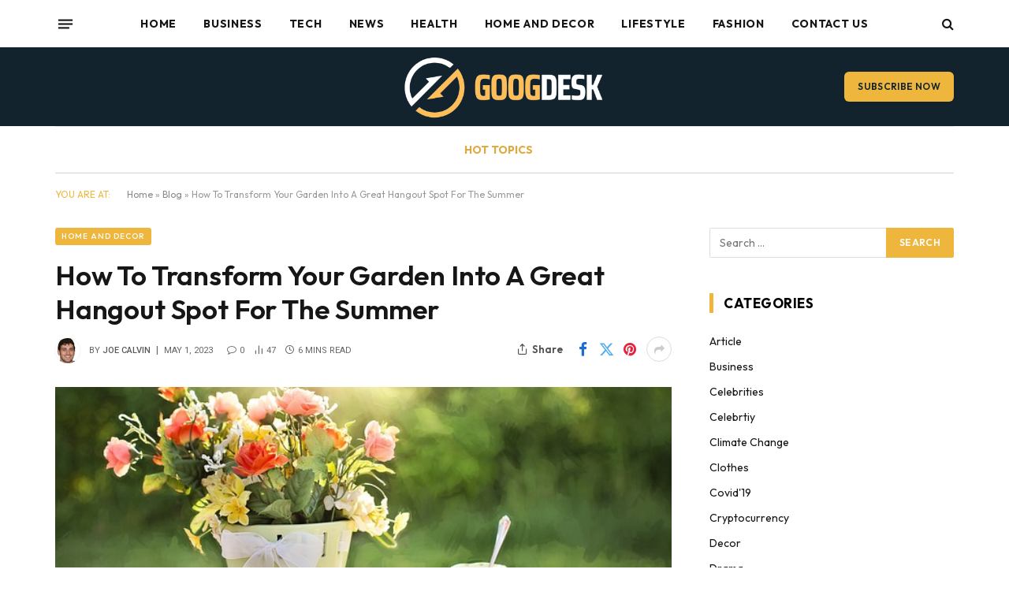

--- FILE ---
content_type: text/html; charset=UTF-8
request_url: https://googdesk.com/how-to-transform-your-garden-into-a-great-hangout-spot-for-the-summer/
body_size: 33186
content:

<!DOCTYPE html>
<html lang="en-US" class="s-light site-s-light">

<head>

	<meta charset="UTF-8" />
	<meta name="viewport" content="width=device-width, initial-scale=1" />
	<meta name='robots' content='index, follow, max-image-preview:large, max-snippet:-1, max-video-preview:-1' />

	<!-- This site is optimized with the Yoast SEO plugin v26.8 - https://yoast.com/product/yoast-seo-wordpress/ -->
	<title>How To Transform Your Garden Into A Great Hangout Spot For The Summer - Googdesk</title><link rel="preload" as="image" imagesrcset="https://googdesk.com/wp-content/uploads/2023/05/summer-ga4bbf1688_640.jpg" imagesizes="(max-width: 749px) 100vw, 749px" /><link rel="preload" as="font" href="https://googdesk.com/wp-content/themes/smart-mag/css/icons/fonts/ts-icons.woff2?v3.2" type="font/woff2" crossorigin="anonymous" />
	<link rel="canonical" href="https://googdesk.com/how-to-transform-your-garden-into-a-great-hangout-spot-for-the-summer/" />
	<meta property="og:locale" content="en_US" />
	<meta property="og:type" content="article" />
	<meta property="og:title" content="How To Transform Your Garden Into A Great Hangout Spot For The Summer - Googdesk" />
	<meta property="og:description" content="Your garden is a great place to enjoy your summer, but if you want to maximize the potential of your outdoor space and make it into an inviting hideaway for you and your friends, then there are certain things you can do. Whether adding lighting for nighttime gatherings or sprucing up the overall look with" />
	<meta property="og:url" content="https://googdesk.com/how-to-transform-your-garden-into-a-great-hangout-spot-for-the-summer/" />
	<meta property="og:site_name" content="Googdesk" />
	<meta property="article:published_time" content="2023-05-01T08:24:26+00:00" />
	<meta property="article:modified_time" content="2024-08-17T13:39:04+00:00" />
	<meta property="og:image" content="https://googdesk.com/wp-content/uploads/2023/05/summer-ga4bbf1688_640.jpg" />
	<meta property="og:image:width" content="640" />
	<meta property="og:image:height" content="427" />
	<meta property="og:image:type" content="image/jpeg" />
	<meta name="author" content="Joe Calvin" />
	<meta name="twitter:card" content="summary_large_image" />
	<meta name="twitter:label1" content="Written by" />
	<meta name="twitter:data1" content="Joe Calvin" />
	<meta name="twitter:label2" content="Est. reading time" />
	<meta name="twitter:data2" content="5 minutes" />
	<script type="application/ld+json" class="yoast-schema-graph">{"@context":"https://schema.org","@graph":[{"@type":"Article","@id":"https://googdesk.com/how-to-transform-your-garden-into-a-great-hangout-spot-for-the-summer/#article","isPartOf":{"@id":"https://googdesk.com/how-to-transform-your-garden-into-a-great-hangout-spot-for-the-summer/"},"author":{"name":"Joe Calvin","@id":"https://googdesk.com/#/schema/person/c259c3c273037f44a17158bb4b452feb"},"headline":"How To Transform Your Garden Into A Great Hangout Spot For The Summer","datePublished":"2023-05-01T08:24:26+00:00","dateModified":"2024-08-17T13:39:04+00:00","mainEntityOfPage":{"@id":"https://googdesk.com/how-to-transform-your-garden-into-a-great-hangout-spot-for-the-summer/"},"wordCount":1049,"image":{"@id":"https://googdesk.com/how-to-transform-your-garden-into-a-great-hangout-spot-for-the-summer/#primaryimage"},"thumbnailUrl":"https://googdesk.com/wp-content/uploads/2023/05/summer-ga4bbf1688_640.jpg","keywords":["garden"],"articleSection":["Home and Decor"],"inLanguage":"en-US"},{"@type":"WebPage","@id":"https://googdesk.com/how-to-transform-your-garden-into-a-great-hangout-spot-for-the-summer/","url":"https://googdesk.com/how-to-transform-your-garden-into-a-great-hangout-spot-for-the-summer/","name":"How To Transform Your Garden Into A Great Hangout Spot For The Summer - Googdesk","isPartOf":{"@id":"https://googdesk.com/#website"},"primaryImageOfPage":{"@id":"https://googdesk.com/how-to-transform-your-garden-into-a-great-hangout-spot-for-the-summer/#primaryimage"},"image":{"@id":"https://googdesk.com/how-to-transform-your-garden-into-a-great-hangout-spot-for-the-summer/#primaryimage"},"thumbnailUrl":"https://googdesk.com/wp-content/uploads/2023/05/summer-ga4bbf1688_640.jpg","datePublished":"2023-05-01T08:24:26+00:00","dateModified":"2024-08-17T13:39:04+00:00","author":{"@id":"https://googdesk.com/#/schema/person/c259c3c273037f44a17158bb4b452feb"},"breadcrumb":{"@id":"https://googdesk.com/how-to-transform-your-garden-into-a-great-hangout-spot-for-the-summer/#breadcrumb"},"inLanguage":"en-US","potentialAction":[{"@type":"ReadAction","target":["https://googdesk.com/how-to-transform-your-garden-into-a-great-hangout-spot-for-the-summer/"]}]},{"@type":"ImageObject","inLanguage":"en-US","@id":"https://googdesk.com/how-to-transform-your-garden-into-a-great-hangout-spot-for-the-summer/#primaryimage","url":"https://googdesk.com/wp-content/uploads/2023/05/summer-ga4bbf1688_640.jpg","contentUrl":"https://googdesk.com/wp-content/uploads/2023/05/summer-ga4bbf1688_640.jpg","width":640,"height":427,"caption":"Garden"},{"@type":"BreadcrumbList","@id":"https://googdesk.com/how-to-transform-your-garden-into-a-great-hangout-spot-for-the-summer/#breadcrumb","itemListElement":[{"@type":"ListItem","position":1,"name":"Home","item":"https://googdesk.com/"},{"@type":"ListItem","position":2,"name":"Blog","item":"https://googdesk.com/blog/"},{"@type":"ListItem","position":3,"name":"How To Transform Your Garden Into A Great Hangout Spot For The Summer"}]},{"@type":"WebSite","@id":"https://googdesk.com/#website","url":"https://googdesk.com/","name":"Googdesk","description":"Leading With Vision &amp; Tech","potentialAction":[{"@type":"SearchAction","target":{"@type":"EntryPoint","urlTemplate":"https://googdesk.com/?s={search_term_string}"},"query-input":{"@type":"PropertyValueSpecification","valueRequired":true,"valueName":"search_term_string"}}],"inLanguage":"en-US"},{"@type":"Person","@id":"https://googdesk.com/#/schema/person/c259c3c273037f44a17158bb4b452feb","name":"Joe Calvin","image":{"@type":"ImageObject","inLanguage":"en-US","@id":"https://googdesk.com/#/schema/person/image/","url":"https://secure.gravatar.com/avatar/f1df3593c487a0d0a7f80b76c83b00e1fdce135751fd2252e8e2baeb67103386?s=96&d=mm&r=g","contentUrl":"https://secure.gravatar.com/avatar/f1df3593c487a0d0a7f80b76c83b00e1fdce135751fd2252e8e2baeb67103386?s=96&d=mm&r=g","caption":"Joe Calvin"},"description":"Joe Calvin is a dynamic figure in the digital marketing sphere, renowned for his expertise in both blogging and search engine optimization (SEO). Hailing from San Francisco, Calvin's journey began with a fascination for online content creation during his college years. he quickly recognized the symbiotic relationship between blogging and SEO and immersed himself in mastering both disciplines.","url":"https://googdesk.com/author/praneshbalaji/"}]}</script>
	<!-- / Yoast SEO plugin. -->


<link rel='dns-prefetch' href='//fonts.googleapis.com' />
<link rel="alternate" type="application/rss+xml" title="Googdesk &raquo; Feed" href="https://googdesk.com/feed/" />
<script type="text/javascript" id="wpp-js" src="https://googdesk.com/wp-content/plugins/wordpress-popular-posts/assets/js/wpp.js?ver=7.3.6" data-sampling="0" data-sampling-rate="100" data-api-url="https://googdesk.com/wp-json/wordpress-popular-posts" data-post-id="167025" data-token="b746653eb3" data-lang="0" data-debug="1"></script>
<link rel="alternate" title="oEmbed (JSON)" type="application/json+oembed" href="https://googdesk.com/wp-json/oembed/1.0/embed?url=https%3A%2F%2Fgoogdesk.com%2Fhow-to-transform-your-garden-into-a-great-hangout-spot-for-the-summer%2F" />
<link rel="alternate" title="oEmbed (XML)" type="text/xml+oembed" href="https://googdesk.com/wp-json/oembed/1.0/embed?url=https%3A%2F%2Fgoogdesk.com%2Fhow-to-transform-your-garden-into-a-great-hangout-spot-for-the-summer%2F&#038;format=xml" />
		<!-- This site uses the Google Analytics by MonsterInsights plugin v9.11.1 - Using Analytics tracking - https://www.monsterinsights.com/ -->
							<script src="//www.googletagmanager.com/gtag/js?id=G-0KMTZ9DGDB"  data-cfasync="false" data-wpfc-render="false" type="text/javascript" async></script>
			<script data-cfasync="false" data-wpfc-render="false" type="text/javascript">
				var mi_version = '9.11.1';
				var mi_track_user = true;
				var mi_no_track_reason = '';
								var MonsterInsightsDefaultLocations = {"page_location":"https:\/\/googdesk.com\/how-to-transform-your-garden-into-a-great-hangout-spot-for-the-summer\/"};
								if ( typeof MonsterInsightsPrivacyGuardFilter === 'function' ) {
					var MonsterInsightsLocations = (typeof MonsterInsightsExcludeQuery === 'object') ? MonsterInsightsPrivacyGuardFilter( MonsterInsightsExcludeQuery ) : MonsterInsightsPrivacyGuardFilter( MonsterInsightsDefaultLocations );
				} else {
					var MonsterInsightsLocations = (typeof MonsterInsightsExcludeQuery === 'object') ? MonsterInsightsExcludeQuery : MonsterInsightsDefaultLocations;
				}

								var disableStrs = [
										'ga-disable-G-0KMTZ9DGDB',
									];

				/* Function to detect opted out users */
				function __gtagTrackerIsOptedOut() {
					for (var index = 0; index < disableStrs.length; index++) {
						if (document.cookie.indexOf(disableStrs[index] + '=true') > -1) {
							return true;
						}
					}

					return false;
				}

				/* Disable tracking if the opt-out cookie exists. */
				if (__gtagTrackerIsOptedOut()) {
					for (var index = 0; index < disableStrs.length; index++) {
						window[disableStrs[index]] = true;
					}
				}

				/* Opt-out function */
				function __gtagTrackerOptout() {
					for (var index = 0; index < disableStrs.length; index++) {
						document.cookie = disableStrs[index] + '=true; expires=Thu, 31 Dec 2099 23:59:59 UTC; path=/';
						window[disableStrs[index]] = true;
					}
				}

				if ('undefined' === typeof gaOptout) {
					function gaOptout() {
						__gtagTrackerOptout();
					}
				}
								window.dataLayer = window.dataLayer || [];

				window.MonsterInsightsDualTracker = {
					helpers: {},
					trackers: {},
				};
				if (mi_track_user) {
					function __gtagDataLayer() {
						dataLayer.push(arguments);
					}

					function __gtagTracker(type, name, parameters) {
						if (!parameters) {
							parameters = {};
						}

						if (parameters.send_to) {
							__gtagDataLayer.apply(null, arguments);
							return;
						}

						if (type === 'event') {
														parameters.send_to = monsterinsights_frontend.v4_id;
							var hookName = name;
							if (typeof parameters['event_category'] !== 'undefined') {
								hookName = parameters['event_category'] + ':' + name;
							}

							if (typeof MonsterInsightsDualTracker.trackers[hookName] !== 'undefined') {
								MonsterInsightsDualTracker.trackers[hookName](parameters);
							} else {
								__gtagDataLayer('event', name, parameters);
							}
							
						} else {
							__gtagDataLayer.apply(null, arguments);
						}
					}

					__gtagTracker('js', new Date());
					__gtagTracker('set', {
						'developer_id.dZGIzZG': true,
											});
					if ( MonsterInsightsLocations.page_location ) {
						__gtagTracker('set', MonsterInsightsLocations);
					}
										__gtagTracker('config', 'G-0KMTZ9DGDB', {"forceSSL":"true","link_attribution":"true"} );
										window.gtag = __gtagTracker;										(function () {
						/* https://developers.google.com/analytics/devguides/collection/analyticsjs/ */
						/* ga and __gaTracker compatibility shim. */
						var noopfn = function () {
							return null;
						};
						var newtracker = function () {
							return new Tracker();
						};
						var Tracker = function () {
							return null;
						};
						var p = Tracker.prototype;
						p.get = noopfn;
						p.set = noopfn;
						p.send = function () {
							var args = Array.prototype.slice.call(arguments);
							args.unshift('send');
							__gaTracker.apply(null, args);
						};
						var __gaTracker = function () {
							var len = arguments.length;
							if (len === 0) {
								return;
							}
							var f = arguments[len - 1];
							if (typeof f !== 'object' || f === null || typeof f.hitCallback !== 'function') {
								if ('send' === arguments[0]) {
									var hitConverted, hitObject = false, action;
									if ('event' === arguments[1]) {
										if ('undefined' !== typeof arguments[3]) {
											hitObject = {
												'eventAction': arguments[3],
												'eventCategory': arguments[2],
												'eventLabel': arguments[4],
												'value': arguments[5] ? arguments[5] : 1,
											}
										}
									}
									if ('pageview' === arguments[1]) {
										if ('undefined' !== typeof arguments[2]) {
											hitObject = {
												'eventAction': 'page_view',
												'page_path': arguments[2],
											}
										}
									}
									if (typeof arguments[2] === 'object') {
										hitObject = arguments[2];
									}
									if (typeof arguments[5] === 'object') {
										Object.assign(hitObject, arguments[5]);
									}
									if ('undefined' !== typeof arguments[1].hitType) {
										hitObject = arguments[1];
										if ('pageview' === hitObject.hitType) {
											hitObject.eventAction = 'page_view';
										}
									}
									if (hitObject) {
										action = 'timing' === arguments[1].hitType ? 'timing_complete' : hitObject.eventAction;
										hitConverted = mapArgs(hitObject);
										__gtagTracker('event', action, hitConverted);
									}
								}
								return;
							}

							function mapArgs(args) {
								var arg, hit = {};
								var gaMap = {
									'eventCategory': 'event_category',
									'eventAction': 'event_action',
									'eventLabel': 'event_label',
									'eventValue': 'event_value',
									'nonInteraction': 'non_interaction',
									'timingCategory': 'event_category',
									'timingVar': 'name',
									'timingValue': 'value',
									'timingLabel': 'event_label',
									'page': 'page_path',
									'location': 'page_location',
									'title': 'page_title',
									'referrer' : 'page_referrer',
								};
								for (arg in args) {
																		if (!(!args.hasOwnProperty(arg) || !gaMap.hasOwnProperty(arg))) {
										hit[gaMap[arg]] = args[arg];
									} else {
										hit[arg] = args[arg];
									}
								}
								return hit;
							}

							try {
								f.hitCallback();
							} catch (ex) {
							}
						};
						__gaTracker.create = newtracker;
						__gaTracker.getByName = newtracker;
						__gaTracker.getAll = function () {
							return [];
						};
						__gaTracker.remove = noopfn;
						__gaTracker.loaded = true;
						window['__gaTracker'] = __gaTracker;
					})();
									} else {
										console.log("");
					(function () {
						function __gtagTracker() {
							return null;
						}

						window['__gtagTracker'] = __gtagTracker;
						window['gtag'] = __gtagTracker;
					})();
									}
			</script>
							<!-- / Google Analytics by MonsterInsights -->
		<style id='wp-img-auto-sizes-contain-inline-css' type='text/css'>
img:is([sizes=auto i],[sizes^="auto," i]){contain-intrinsic-size:3000px 1500px}
/*# sourceURL=wp-img-auto-sizes-contain-inline-css */
</style>
<style id='wp-emoji-styles-inline-css' type='text/css'>

	img.wp-smiley, img.emoji {
		display: inline !important;
		border: none !important;
		box-shadow: none !important;
		height: 1em !important;
		width: 1em !important;
		margin: 0 0.07em !important;
		vertical-align: -0.1em !important;
		background: none !important;
		padding: 0 !important;
	}
/*# sourceURL=wp-emoji-styles-inline-css */
</style>
<link rel='stylesheet' id='wp-block-library-css' href='https://googdesk.com/wp-includes/css/dist/block-library/style.min.css?ver=6.9' type='text/css' media='all' />
<style id='classic-theme-styles-inline-css' type='text/css'>
/*! This file is auto-generated */
.wp-block-button__link{color:#fff;background-color:#32373c;border-radius:9999px;box-shadow:none;text-decoration:none;padding:calc(.667em + 2px) calc(1.333em + 2px);font-size:1.125em}.wp-block-file__button{background:#32373c;color:#fff;text-decoration:none}
/*# sourceURL=/wp-includes/css/classic-themes.min.css */
</style>
<style id='global-styles-inline-css' type='text/css'>
:root{--wp--preset--aspect-ratio--square: 1;--wp--preset--aspect-ratio--4-3: 4/3;--wp--preset--aspect-ratio--3-4: 3/4;--wp--preset--aspect-ratio--3-2: 3/2;--wp--preset--aspect-ratio--2-3: 2/3;--wp--preset--aspect-ratio--16-9: 16/9;--wp--preset--aspect-ratio--9-16: 9/16;--wp--preset--color--black: #000000;--wp--preset--color--cyan-bluish-gray: #abb8c3;--wp--preset--color--white: #ffffff;--wp--preset--color--pale-pink: #f78da7;--wp--preset--color--vivid-red: #cf2e2e;--wp--preset--color--luminous-vivid-orange: #ff6900;--wp--preset--color--luminous-vivid-amber: #fcb900;--wp--preset--color--light-green-cyan: #7bdcb5;--wp--preset--color--vivid-green-cyan: #00d084;--wp--preset--color--pale-cyan-blue: #8ed1fc;--wp--preset--color--vivid-cyan-blue: #0693e3;--wp--preset--color--vivid-purple: #9b51e0;--wp--preset--gradient--vivid-cyan-blue-to-vivid-purple: linear-gradient(135deg,rgb(6,147,227) 0%,rgb(155,81,224) 100%);--wp--preset--gradient--light-green-cyan-to-vivid-green-cyan: linear-gradient(135deg,rgb(122,220,180) 0%,rgb(0,208,130) 100%);--wp--preset--gradient--luminous-vivid-amber-to-luminous-vivid-orange: linear-gradient(135deg,rgb(252,185,0) 0%,rgb(255,105,0) 100%);--wp--preset--gradient--luminous-vivid-orange-to-vivid-red: linear-gradient(135deg,rgb(255,105,0) 0%,rgb(207,46,46) 100%);--wp--preset--gradient--very-light-gray-to-cyan-bluish-gray: linear-gradient(135deg,rgb(238,238,238) 0%,rgb(169,184,195) 100%);--wp--preset--gradient--cool-to-warm-spectrum: linear-gradient(135deg,rgb(74,234,220) 0%,rgb(151,120,209) 20%,rgb(207,42,186) 40%,rgb(238,44,130) 60%,rgb(251,105,98) 80%,rgb(254,248,76) 100%);--wp--preset--gradient--blush-light-purple: linear-gradient(135deg,rgb(255,206,236) 0%,rgb(152,150,240) 100%);--wp--preset--gradient--blush-bordeaux: linear-gradient(135deg,rgb(254,205,165) 0%,rgb(254,45,45) 50%,rgb(107,0,62) 100%);--wp--preset--gradient--luminous-dusk: linear-gradient(135deg,rgb(255,203,112) 0%,rgb(199,81,192) 50%,rgb(65,88,208) 100%);--wp--preset--gradient--pale-ocean: linear-gradient(135deg,rgb(255,245,203) 0%,rgb(182,227,212) 50%,rgb(51,167,181) 100%);--wp--preset--gradient--electric-grass: linear-gradient(135deg,rgb(202,248,128) 0%,rgb(113,206,126) 100%);--wp--preset--gradient--midnight: linear-gradient(135deg,rgb(2,3,129) 0%,rgb(40,116,252) 100%);--wp--preset--font-size--small: 13px;--wp--preset--font-size--medium: 20px;--wp--preset--font-size--large: 36px;--wp--preset--font-size--x-large: 42px;--wp--preset--spacing--20: 0.44rem;--wp--preset--spacing--30: 0.67rem;--wp--preset--spacing--40: 1rem;--wp--preset--spacing--50: 1.5rem;--wp--preset--spacing--60: 2.25rem;--wp--preset--spacing--70: 3.38rem;--wp--preset--spacing--80: 5.06rem;--wp--preset--shadow--natural: 6px 6px 9px rgba(0, 0, 0, 0.2);--wp--preset--shadow--deep: 12px 12px 50px rgba(0, 0, 0, 0.4);--wp--preset--shadow--sharp: 6px 6px 0px rgba(0, 0, 0, 0.2);--wp--preset--shadow--outlined: 6px 6px 0px -3px rgb(255, 255, 255), 6px 6px rgb(0, 0, 0);--wp--preset--shadow--crisp: 6px 6px 0px rgb(0, 0, 0);}:where(.is-layout-flex){gap: 0.5em;}:where(.is-layout-grid){gap: 0.5em;}body .is-layout-flex{display: flex;}.is-layout-flex{flex-wrap: wrap;align-items: center;}.is-layout-flex > :is(*, div){margin: 0;}body .is-layout-grid{display: grid;}.is-layout-grid > :is(*, div){margin: 0;}:where(.wp-block-columns.is-layout-flex){gap: 2em;}:where(.wp-block-columns.is-layout-grid){gap: 2em;}:where(.wp-block-post-template.is-layout-flex){gap: 1.25em;}:where(.wp-block-post-template.is-layout-grid){gap: 1.25em;}.has-black-color{color: var(--wp--preset--color--black) !important;}.has-cyan-bluish-gray-color{color: var(--wp--preset--color--cyan-bluish-gray) !important;}.has-white-color{color: var(--wp--preset--color--white) !important;}.has-pale-pink-color{color: var(--wp--preset--color--pale-pink) !important;}.has-vivid-red-color{color: var(--wp--preset--color--vivid-red) !important;}.has-luminous-vivid-orange-color{color: var(--wp--preset--color--luminous-vivid-orange) !important;}.has-luminous-vivid-amber-color{color: var(--wp--preset--color--luminous-vivid-amber) !important;}.has-light-green-cyan-color{color: var(--wp--preset--color--light-green-cyan) !important;}.has-vivid-green-cyan-color{color: var(--wp--preset--color--vivid-green-cyan) !important;}.has-pale-cyan-blue-color{color: var(--wp--preset--color--pale-cyan-blue) !important;}.has-vivid-cyan-blue-color{color: var(--wp--preset--color--vivid-cyan-blue) !important;}.has-vivid-purple-color{color: var(--wp--preset--color--vivid-purple) !important;}.has-black-background-color{background-color: var(--wp--preset--color--black) !important;}.has-cyan-bluish-gray-background-color{background-color: var(--wp--preset--color--cyan-bluish-gray) !important;}.has-white-background-color{background-color: var(--wp--preset--color--white) !important;}.has-pale-pink-background-color{background-color: var(--wp--preset--color--pale-pink) !important;}.has-vivid-red-background-color{background-color: var(--wp--preset--color--vivid-red) !important;}.has-luminous-vivid-orange-background-color{background-color: var(--wp--preset--color--luminous-vivid-orange) !important;}.has-luminous-vivid-amber-background-color{background-color: var(--wp--preset--color--luminous-vivid-amber) !important;}.has-light-green-cyan-background-color{background-color: var(--wp--preset--color--light-green-cyan) !important;}.has-vivid-green-cyan-background-color{background-color: var(--wp--preset--color--vivid-green-cyan) !important;}.has-pale-cyan-blue-background-color{background-color: var(--wp--preset--color--pale-cyan-blue) !important;}.has-vivid-cyan-blue-background-color{background-color: var(--wp--preset--color--vivid-cyan-blue) !important;}.has-vivid-purple-background-color{background-color: var(--wp--preset--color--vivid-purple) !important;}.has-black-border-color{border-color: var(--wp--preset--color--black) !important;}.has-cyan-bluish-gray-border-color{border-color: var(--wp--preset--color--cyan-bluish-gray) !important;}.has-white-border-color{border-color: var(--wp--preset--color--white) !important;}.has-pale-pink-border-color{border-color: var(--wp--preset--color--pale-pink) !important;}.has-vivid-red-border-color{border-color: var(--wp--preset--color--vivid-red) !important;}.has-luminous-vivid-orange-border-color{border-color: var(--wp--preset--color--luminous-vivid-orange) !important;}.has-luminous-vivid-amber-border-color{border-color: var(--wp--preset--color--luminous-vivid-amber) !important;}.has-light-green-cyan-border-color{border-color: var(--wp--preset--color--light-green-cyan) !important;}.has-vivid-green-cyan-border-color{border-color: var(--wp--preset--color--vivid-green-cyan) !important;}.has-pale-cyan-blue-border-color{border-color: var(--wp--preset--color--pale-cyan-blue) !important;}.has-vivid-cyan-blue-border-color{border-color: var(--wp--preset--color--vivid-cyan-blue) !important;}.has-vivid-purple-border-color{border-color: var(--wp--preset--color--vivid-purple) !important;}.has-vivid-cyan-blue-to-vivid-purple-gradient-background{background: var(--wp--preset--gradient--vivid-cyan-blue-to-vivid-purple) !important;}.has-light-green-cyan-to-vivid-green-cyan-gradient-background{background: var(--wp--preset--gradient--light-green-cyan-to-vivid-green-cyan) !important;}.has-luminous-vivid-amber-to-luminous-vivid-orange-gradient-background{background: var(--wp--preset--gradient--luminous-vivid-amber-to-luminous-vivid-orange) !important;}.has-luminous-vivid-orange-to-vivid-red-gradient-background{background: var(--wp--preset--gradient--luminous-vivid-orange-to-vivid-red) !important;}.has-very-light-gray-to-cyan-bluish-gray-gradient-background{background: var(--wp--preset--gradient--very-light-gray-to-cyan-bluish-gray) !important;}.has-cool-to-warm-spectrum-gradient-background{background: var(--wp--preset--gradient--cool-to-warm-spectrum) !important;}.has-blush-light-purple-gradient-background{background: var(--wp--preset--gradient--blush-light-purple) !important;}.has-blush-bordeaux-gradient-background{background: var(--wp--preset--gradient--blush-bordeaux) !important;}.has-luminous-dusk-gradient-background{background: var(--wp--preset--gradient--luminous-dusk) !important;}.has-pale-ocean-gradient-background{background: var(--wp--preset--gradient--pale-ocean) !important;}.has-electric-grass-gradient-background{background: var(--wp--preset--gradient--electric-grass) !important;}.has-midnight-gradient-background{background: var(--wp--preset--gradient--midnight) !important;}.has-small-font-size{font-size: var(--wp--preset--font-size--small) !important;}.has-medium-font-size{font-size: var(--wp--preset--font-size--medium) !important;}.has-large-font-size{font-size: var(--wp--preset--font-size--large) !important;}.has-x-large-font-size{font-size: var(--wp--preset--font-size--x-large) !important;}
:where(.wp-block-post-template.is-layout-flex){gap: 1.25em;}:where(.wp-block-post-template.is-layout-grid){gap: 1.25em;}
:where(.wp-block-term-template.is-layout-flex){gap: 1.25em;}:where(.wp-block-term-template.is-layout-grid){gap: 1.25em;}
:where(.wp-block-columns.is-layout-flex){gap: 2em;}:where(.wp-block-columns.is-layout-grid){gap: 2em;}
:root :where(.wp-block-pullquote){font-size: 1.5em;line-height: 1.6;}
/*# sourceURL=global-styles-inline-css */
</style>
<link rel='stylesheet' id='dashicons-css' href='https://googdesk.com/wp-includes/css/dashicons.min.css?ver=6.9' type='text/css' media='all' />
<link rel='stylesheet' id='admin-bar-css' href='https://googdesk.com/wp-includes/css/admin-bar.min.css?ver=6.9' type='text/css' media='all' />
<style id='admin-bar-inline-css' type='text/css'>

    /* Hide CanvasJS credits for P404 charts specifically */
    #p404RedirectChart .canvasjs-chart-credit {
        display: none !important;
    }
    
    #p404RedirectChart canvas {
        border-radius: 6px;
    }

    .p404-redirect-adminbar-weekly-title {
        font-weight: bold;
        font-size: 14px;
        color: #fff;
        margin-bottom: 6px;
    }

    #wpadminbar #wp-admin-bar-p404_free_top_button .ab-icon:before {
        content: "\f103";
        color: #dc3545;
        top: 3px;
    }
    
    #wp-admin-bar-p404_free_top_button .ab-item {
        min-width: 80px !important;
        padding: 0px !important;
    }
    
    /* Ensure proper positioning and z-index for P404 dropdown */
    .p404-redirect-adminbar-dropdown-wrap { 
        min-width: 0; 
        padding: 0;
        position: static !important;
    }
    
    #wpadminbar #wp-admin-bar-p404_free_top_button_dropdown {
        position: static !important;
    }
    
    #wpadminbar #wp-admin-bar-p404_free_top_button_dropdown .ab-item {
        padding: 0 !important;
        margin: 0 !important;
    }
    
    .p404-redirect-dropdown-container {
        min-width: 340px;
        padding: 18px 18px 12px 18px;
        background: #23282d !important;
        color: #fff;
        border-radius: 12px;
        box-shadow: 0 8px 32px rgba(0,0,0,0.25);
        margin-top: 10px;
        position: relative !important;
        z-index: 999999 !important;
        display: block !important;
        border: 1px solid #444;
    }
    
    /* Ensure P404 dropdown appears on hover */
    #wpadminbar #wp-admin-bar-p404_free_top_button .p404-redirect-dropdown-container { 
        display: none !important;
    }
    
    #wpadminbar #wp-admin-bar-p404_free_top_button:hover .p404-redirect-dropdown-container { 
        display: block !important;
    }
    
    #wpadminbar #wp-admin-bar-p404_free_top_button:hover #wp-admin-bar-p404_free_top_button_dropdown .p404-redirect-dropdown-container {
        display: block !important;
    }
    
    .p404-redirect-card {
        background: #2c3338;
        border-radius: 8px;
        padding: 18px 18px 12px 18px;
        box-shadow: 0 2px 8px rgba(0,0,0,0.07);
        display: flex;
        flex-direction: column;
        align-items: flex-start;
        border: 1px solid #444;
    }
    
    .p404-redirect-btn {
        display: inline-block;
        background: #dc3545;
        color: #fff !important;
        font-weight: bold;
        padding: 5px 22px;
        border-radius: 8px;
        text-decoration: none;
        font-size: 17px;
        transition: background 0.2s, box-shadow 0.2s;
        margin-top: 8px;
        box-shadow: 0 2px 8px rgba(220,53,69,0.15);
        text-align: center;
        line-height: 1.6;
    }
    
    .p404-redirect-btn:hover {
        background: #c82333;
        color: #fff !important;
        box-shadow: 0 4px 16px rgba(220,53,69,0.25);
    }
    
    /* Prevent conflicts with other admin bar dropdowns */
    #wpadminbar .ab-top-menu > li:hover > .ab-item,
    #wpadminbar .ab-top-menu > li.hover > .ab-item {
        z-index: auto;
    }
    
    #wpadminbar #wp-admin-bar-p404_free_top_button:hover > .ab-item {
        z-index: 999998 !important;
    }
    
/*# sourceURL=admin-bar-inline-css */
</style>
<link rel='stylesheet' id='contact-form-7-css' href='https://googdesk.com/wp-content/plugins/contact-form-7/includes/css/styles.css?ver=6.1.4' type='text/css' media='all' />
<link rel='stylesheet' id='ez-toc-css' href='https://googdesk.com/wp-content/plugins/easy-table-of-contents/assets/css/screen.min.css?ver=2.0.80' type='text/css' media='all' />
<style id='ez-toc-inline-css' type='text/css'>
div#ez-toc-container .ez-toc-title {font-size: 120%;}div#ez-toc-container .ez-toc-title {font-weight: 500;}div#ez-toc-container ul li , div#ez-toc-container ul li a {font-size: 95%;}div#ez-toc-container ul li , div#ez-toc-container ul li a {font-weight: 500;}div#ez-toc-container nav ul ul li {font-size: 90%;}.ez-toc-box-title {font-weight: bold; margin-bottom: 10px; text-align: center; text-transform: uppercase; letter-spacing: 1px; color: #666; padding-bottom: 5px;position:absolute;top:-4%;left:5%;background-color: inherit;transition: top 0.3s ease;}.ez-toc-box-title.toc-closed {top:-25%;}
.ez-toc-container-direction {direction: ltr;}.ez-toc-counter ul{counter-reset: item ;}.ez-toc-counter nav ul li a::before {content: counters(item, '.', decimal) '. ';display: inline-block;counter-increment: item;flex-grow: 0;flex-shrink: 0;margin-right: .2em; float: left; }.ez-toc-widget-direction {direction: ltr;}.ez-toc-widget-container ul{counter-reset: item ;}.ez-toc-widget-container nav ul li a::before {content: counters(item, '.', decimal) '. ';display: inline-block;counter-increment: item;flex-grow: 0;flex-shrink: 0;margin-right: .2em; float: left; }
/*# sourceURL=ez-toc-inline-css */
</style>
<link rel='stylesheet' id='wordpress-popular-posts-css-css' href='https://googdesk.com/wp-content/plugins/wordpress-popular-posts/assets/css/wpp.css?ver=7.3.6' type='text/css' media='all' />
<link rel='stylesheet' id='mm-compiled-options-mobmenu-css' href='https://googdesk.com/wp-content/uploads/dynamic-mobmenu.css?ver=2.8.8-995' type='text/css' media='all' />
<link rel='stylesheet' id='mm-google-webfont-dosis-css' href='//fonts.googleapis.com/css?family=Dosis%3Ainherit%2C400&#038;subset=latin%2Clatin-ext&#038;ver=6.9' type='text/css' media='all' />
<link rel='stylesheet' id='smartmag-core-css' href='https://googdesk.com/wp-content/themes/smart-mag/style.css?ver=10.3.2' type='text/css' media='all' />
<style id='smartmag-core-inline-css' type='text/css'>
:root { --c-main: #eeb63d;
--c-main-rgb: 238,182,61;
--text-font: "Outfit", system-ui, -apple-system, "Segoe UI", Arial, sans-serif;
--body-font: "Outfit", system-ui, -apple-system, "Segoe UI", Arial, sans-serif;
--main-width: 1140px;
--wrap-padding: 36px;
--c-post-meta: #666666;
--c-excerpts: #424449;
--excerpt-size: 15px;
--post-content-gaps: 1.4em; }
.post-title:not(._) { font-weight: 600; }
:root { --sidebar-width: 310px; }
.ts-row, .has-el-gap { --sidebar-c-width: calc(var(--sidebar-width) + var(--grid-gutter-h) + var(--sidebar-c-pad)); }
:root { --sidebar-pad: 30px; --sidebar-sep-pad: 30px; }
.smart-head-main .smart-head-top { --head-h: 60px; background-color: #ffffff; }
.smart-head-main .smart-head-mid { --head-h: 100px; }
.s-dark .smart-head-main .smart-head-mid,
.smart-head-main .s-dark.smart-head-mid { background-color: #12232e; }
.smart-head-main .smart-head-bot { border-top-color: #ededed; }
.s-dark .smart-head-main .smart-head-bot,
.smart-head-main .s-dark.smart-head-bot { border-top-color: #4f4f4f; }
.smart-head-main .smart-head-bot { border-bottom-width: 1px; border-bottom-color: #d3d3d3; }
.navigation { font-family: var(--body-font); }
.navigation-main .menu > li > a { font-weight: bold; letter-spacing: 0.05em; }
.off-canvas { background-color: #060d11; }
.navigation-small { font-family: var(--body-font); }
.navigation-small .menu > li > a { font-size: 15px; font-weight: 500; }
.smart-head-main .spc-social { --spc-social-fs: 18px; }
.smart-head-main .smart-head-top { --search-icon-size: 16px; }
.smart-head-main .offcanvas-toggle { transform: scale(0.70); }
.s-dark .smart-head .ts-button1,
.smart-head .s-dark .ts-button1 { color: #11242d; background-color: var(--c-main); }
.smart-head .ts-button1 { border-radius: 6px; }
.smart-head .h-text { font-family: var(--body-font); font-size: 14px; font-weight: bold; color: #dfaa3d; }
.upper-footer .block-head .heading { font-family: var(--body-font); }
.post-meta { font-family: "Roboto", system-ui, -apple-system, "Segoe UI", Arial, sans-serif; }
.post-meta .meta-item, .post-meta .text-in { font-size: 10px; font-weight: normal; text-transform: uppercase; }
.post-meta .text-in, .post-meta .post-cat > a { font-size: 10px; }
.post-meta .post-cat > a { font-weight: bold; text-transform: uppercase; }
.s-light .block-wrap.s-dark { --c-post-meta: var(--c-contrast-450); }
.post-meta .post-author > a { color: #595959; }
.s-dark .post-meta .post-author > a { color: #dddddd; }
.post-meta { --p-meta-sep: "\007C"; --p-meta-sep-pad: 7px; }
.post-meta .meta-item:before { transform: scale(1.15); }
.l-post { --media-radius: 6px; }
.cat-labels .category { font-size: 10px; letter-spacing: 0.1em; background-color: var(--c-main); border-radius: 3px; }
.block-head .heading { font-family: var(--body-font); }
.block-head-b .heading { font-family: "Roboto", system-ui, -apple-system, "Segoe UI", Arial, sans-serif; font-size: 19px; font-weight: bold; text-transform: initial; }
.block-head-b { --space-below: 16px; }
.block-head-c { --line-weight: 3px; }
.block-head-c2 { --line-weight: 3px; }
.block-head-f .heading { text-transform: uppercase; }
.block-head-f { --c-border: #ffffff; }
.s-dark .block-head-f { --c-border: #eaeaea; }
.block-head-h { --border-weight: 2px; --c-border: var(--c-main); }
.block-head-i .heading { font-size: 17px; font-weight: bold; }
.block-head-i { --line-weight: 5px; }
.block-head-i .heading { color: #000000; }
.load-button { background-color: var(--c-main); border-radius: 6px; }
.loop-grid .ratio-is-custom { padding-bottom: calc(100% / 1.68); }
.loop-grid-base .post-title { font-size: 18px; }
.loop-grid-sm .post-title { font-size: 17px; }
.has-nums .l-post { --num-font: var(--body-font); }
.has-nums-a .l-post .post-title:before,
.has-nums-b .l-post .content:before { font-size: 26px; font-weight: 500; }
.has-nums-c .l-post .post-title:before,
.has-nums-c .l-post .content:before { font-size: 17px; }
.has-nums:not(.has-nums-c) { --num-color: var(--c-main); }
.has-nums-a .l-post .post-title:before,
.has-nums-b .l-post .content:before { content: counter(ts-loop) "."; }
.loop-list .ratio-is-custom { padding-bottom: calc(100% / 1.575); }
.list-post { --list-p-media-width: 44%; --list-p-media-max-width: 85%; }
.list-post .media:not(i) { --list-p-media-max-width: 44%; }
.loop-small .post-title { font-size: 16px; }
.loop-small .media { width: 36%; max-width: 50%; }
.loop-small .media:not(i) { max-width: 92px; }
.single .featured .ratio-is-custom { padding-bottom: calc(100% / 2); }
.post-meta-single .meta-item, .post-meta-single .text-in { font-size: 11px; }
.entry-content { font-size: 17px; }
.entry-content p { --post-content-gaps: 1.2em; }
.a-wrap-1 { background-color: #02001c; }
@media (min-width: 940px) and (max-width: 1200px) { .ts-row, .has-el-gap { --sidebar-c-width: calc(var(--sidebar-width) + var(--grid-gutter-h) + var(--sidebar-c-pad)); }
.navigation-small .menu > li > a { font-size: calc(10px + (15px - 10px) * .7); } }
@media (min-width: 768px) and (max-width: 940px) { .ts-contain, .main { padding-left: 35px; padding-right: 35px; } }
@media (max-width: 767px) { .ts-contain, .main { padding-left: 25px; padding-right: 25px; } }
@media (min-width: 940px) and (max-width: 1300px) { :root { --wrap-padding: min(36px, 5vw); } }


/*# sourceURL=smartmag-core-inline-css */
</style>
<link rel='stylesheet' id='smartmag-magnific-popup-css' href='https://googdesk.com/wp-content/themes/smart-mag/css/lightbox.css?ver=10.3.2' type='text/css' media='all' />
<link rel='stylesheet' id='smartmag-icons-css' href='https://googdesk.com/wp-content/themes/smart-mag/css/icons/icons.css?ver=10.3.2' type='text/css' media='all' />
<link rel='stylesheet' id='smartmag-gfonts-custom-css' href='https://fonts.googleapis.com/css?family=Outfit%3A400%2C500%2C600%2C700%2Cbold%7CRoboto%3A400%2C500%2C600%2C700%2Cbold&#038;display=swap' type='text/css' media='all' />
<link rel='stylesheet' id='cssmobmenu-icons-css' href='https://googdesk.com/wp-content/plugins/mobile-menu/includes/css/mobmenu-icons.css?ver=6.9' type='text/css' media='all' />
<link rel='stylesheet' id='cssmobmenu-css' href='https://googdesk.com/wp-content/plugins/mobile-menu/includes/css/mobmenu.css?ver=2.8.8' type='text/css' media='all' />
<script type="text/javascript" id="smartmag-lazy-inline-js-after">
/* <![CDATA[ */
/**
 * @copyright ThemeSphere
 * @preserve
 */
var BunyadLazy={};BunyadLazy.load=function(){function a(e,n){var t={};e.dataset.bgset&&e.dataset.sizes?(t.sizes=e.dataset.sizes,t.srcset=e.dataset.bgset):t.src=e.dataset.bgsrc,function(t){var a=t.dataset.ratio;if(0<a){const e=t.parentElement;if(e.classList.contains("media-ratio")){const n=e.style;n.getPropertyValue("--a-ratio")||(n.paddingBottom=100/a+"%")}}}(e);var a,o=document.createElement("img");for(a in o.onload=function(){var t="url('"+(o.currentSrc||o.src)+"')",a=e.style;a.backgroundImage!==t&&requestAnimationFrame(()=>{a.backgroundImage=t,n&&n()}),o.onload=null,o.onerror=null,o=null},o.onerror=o.onload,t)o.setAttribute(a,t[a]);o&&o.complete&&0<o.naturalWidth&&o.onload&&o.onload()}function e(t){t.dataset.loaded||a(t,()=>{document.dispatchEvent(new Event("lazyloaded")),t.dataset.loaded=1})}function n(t){"complete"===document.readyState?t():window.addEventListener("load",t)}return{initEarly:function(){var t,a=()=>{document.querySelectorAll(".img.bg-cover:not(.lazyload)").forEach(e)};"complete"!==document.readyState?(t=setInterval(a,150),n(()=>{a(),clearInterval(t)})):a()},callOnLoad:n,initBgImages:function(t){t&&n(()=>{document.querySelectorAll(".img.bg-cover").forEach(e)})},bgLoad:a}}(),BunyadLazy.load.initEarly();
//# sourceURL=smartmag-lazy-inline-js-after
/* ]]> */
</script>
<script type="text/javascript" src="https://googdesk.com/wp-content/plugins/google-analytics-for-wordpress/assets/js/frontend-gtag.js?ver=9.11.1" id="monsterinsights-frontend-script-js" async="async" data-wp-strategy="async"></script>
<script data-cfasync="false" data-wpfc-render="false" type="text/javascript" id='monsterinsights-frontend-script-js-extra'>/* <![CDATA[ */
var monsterinsights_frontend = {"js_events_tracking":"true","download_extensions":"doc,pdf,ppt,zip,xls,docx,pptx,xlsx","inbound_paths":"[{\"path\":\"\\\/go\\\/\",\"label\":\"affiliate\"},{\"path\":\"\\\/recommend\\\/\",\"label\":\"affiliate\"}]","home_url":"https:\/\/googdesk.com","hash_tracking":"false","v4_id":"G-0KMTZ9DGDB"};/* ]]> */
</script>
<script type="text/javascript" src="https://googdesk.com/wp-includes/js/jquery/jquery.min.js?ver=3.7.1" id="jquery-core-js"></script>
<script type="text/javascript" src="https://googdesk.com/wp-includes/js/jquery/jquery-migrate.min.js?ver=3.4.1" id="jquery-migrate-js"></script>
<script type="text/javascript" src="https://googdesk.com/wp-content/plugins/sphere-post-views/assets/js/post-views.js?ver=1.0.1" id="sphere-post-views-js"></script>
<script type="text/javascript" id="sphere-post-views-js-after">
/* <![CDATA[ */
var Sphere_PostViews = {"ajaxUrl":"https:\/\/googdesk.com\/wp-admin\/admin-ajax.php?sphere_post_views=1","sampling":0,"samplingRate":10,"repeatCountDelay":0,"postID":167025,"token":"ca85167d63"}
//# sourceURL=sphere-post-views-js-after
/* ]]> */
</script>
<script type="text/javascript" src="https://googdesk.com/wp-content/plugins/mobile-menu/includes/js/mobmenu.js?ver=2.8.8" id="mobmenujs-js"></script>
<script></script><link rel="https://api.w.org/" href="https://googdesk.com/wp-json/" /><link rel="alternate" title="JSON" type="application/json" href="https://googdesk.com/wp-json/wp/v2/posts/167025" /><link rel="EditURI" type="application/rsd+xml" title="RSD" href="https://googdesk.com/xmlrpc.php?rsd" />
<meta name="generator" content="WordPress 6.9" />
<link rel='shortlink' href='https://googdesk.com/?p=167025' />

		<!-- GA Google Analytics @ https://m0n.co/ga -->
		<script>
			(function(i,s,o,g,r,a,m){i['GoogleAnalyticsObject']=r;i[r]=i[r]||function(){
			(i[r].q=i[r].q||[]).push(arguments)},i[r].l=1*new Date();a=s.createElement(o),
			m=s.getElementsByTagName(o)[0];a.async=1;a.src=g;m.parentNode.insertBefore(a,m)
			})(window,document,'script','https://www.google-analytics.com/analytics.js','ga');
			ga('create', 'G-0EWB55ZCSG', 'auto');
			ga('send', 'pageview');
		</script>

	<style>:root {
			--lazy-loader-animation-duration: 300ms;
		}
		  
		.lazyload {
	display: block;
}

.lazyload,
        .lazyloading {
			opacity: 0;
		}


		.lazyloaded {
			opacity: 1;
			transition: opacity 300ms;
			transition: opacity var(--lazy-loader-animation-duration);
		}</style><noscript><style>.lazyload { display: none; } .lazyload[class*="lazy-loader-background-element-"] { display: block; opacity: 1; }</style></noscript>            <style id="wpp-loading-animation-styles">@-webkit-keyframes bgslide{from{background-position-x:0}to{background-position-x:-200%}}@keyframes bgslide{from{background-position-x:0}to{background-position-x:-200%}}.wpp-widget-block-placeholder,.wpp-shortcode-placeholder{margin:0 auto;width:60px;height:3px;background:#dd3737;background:linear-gradient(90deg,#dd3737 0%,#571313 10%,#dd3737 100%);background-size:200% auto;border-radius:3px;-webkit-animation:bgslide 1s infinite linear;animation:bgslide 1s infinite linear}</style>
            <!-- Analytics by WP Statistics - https://wp-statistics.com -->

		<script>
		var BunyadSchemeKey = 'bunyad-scheme';
		(() => {
			const d = document.documentElement;
			const c = d.classList;
			var scheme = localStorage.getItem(BunyadSchemeKey);
			
			if (scheme) {
				d.dataset.origClass = c;
				scheme === 'dark' ? c.remove('s-light', 'site-s-light') : c.remove('s-dark', 'site-s-dark');
				c.add('site-s-' + scheme, 's-' + scheme);
			}
		})();
		</script>
		<meta name="generator" content="Elementor 3.34.2; features: additional_custom_breakpoints; settings: css_print_method-external, google_font-enabled, font_display-auto">
			<style>
				.e-con.e-parent:nth-of-type(n+4):not(.e-lazyloaded):not(.e-no-lazyload),
				.e-con.e-parent:nth-of-type(n+4):not(.e-lazyloaded):not(.e-no-lazyload) * {
					background-image: none !important;
				}
				@media screen and (max-height: 1024px) {
					.e-con.e-parent:nth-of-type(n+3):not(.e-lazyloaded):not(.e-no-lazyload),
					.e-con.e-parent:nth-of-type(n+3):not(.e-lazyloaded):not(.e-no-lazyload) * {
						background-image: none !important;
					}
				}
				@media screen and (max-height: 640px) {
					.e-con.e-parent:nth-of-type(n+2):not(.e-lazyloaded):not(.e-no-lazyload),
					.e-con.e-parent:nth-of-type(n+2):not(.e-lazyloaded):not(.e-no-lazyload) * {
						background-image: none !important;
					}
				}
			</style>
			<meta name="generator" content="Powered by WPBakery Page Builder - drag and drop page builder for WordPress."/>
<link rel="icon" href="https://googdesk.com/wp-content/uploads/2024/01/cropped-FINALIZE-2KI1-32x32.png" sizes="32x32" />
<link rel="icon" href="https://googdesk.com/wp-content/uploads/2024/01/cropped-FINALIZE-2KI1-192x192.png" sizes="192x192" />
<link rel="apple-touch-icon" href="https://googdesk.com/wp-content/uploads/2024/01/cropped-FINALIZE-2KI1-180x180.png" />
<meta name="msapplication-TileImage" content="https://googdesk.com/wp-content/uploads/2024/01/cropped-FINALIZE-2KI1-270x270.png" />
<noscript><style> .wpb_animate_when_almost_visible { opacity: 1; }</style></noscript>

</head>

<body class="wp-singular post-template-default single single-post postid-167025 single-format-standard wp-theme-smart-mag right-sidebar post-layout-modern post-cat-1013 has-lb has-lb-sm ts-img-hov-fade layout-normal mob-menu-slideout-over wpb-js-composer js-comp-ver-8.6.1 vc_responsive elementor-default elementor-kit-168898">



<div class="main-wrap">

	
<div class="off-canvas-backdrop"></div>
<div class="mobile-menu-container off-canvas s-dark" id="off-canvas">

	<div class="off-canvas-head">
		<a href="#" class="close">
			<span class="visuallyhidden">Close Menu</span>
			<i class="tsi tsi-times"></i>
		</a>

		<div class="ts-logo">
			<img class="logo-mobile logo-image" src="https://googdesk.com/wp-content/uploads/2024/01/iops.png" width="210" height="65" alt="Googdesk"/>		</div>
	</div>

	<div class="off-canvas-content">

		
			<ul id="menu-footer-navigation" class="mobile-menu"><li id="menu-item-171901" class="menu-item menu-item-type-custom menu-item-object-custom menu-item-home menu-item-171901"><a href="https://googdesk.com/" data-wpel-link="internal">Home</a></li>
<li id="menu-item-171893" class="menu-item menu-item-type-taxonomy menu-item-object-category menu-item-171893"><a href="https://googdesk.com/category/business/" data-wpel-link="internal">Business</a></li>
<li id="menu-item-171894" class="menu-item menu-item-type-taxonomy menu-item-object-category menu-item-171894"><a href="https://googdesk.com/category/tech/" data-wpel-link="internal">Tech</a></li>
<li id="menu-item-171895" class="menu-item menu-item-type-taxonomy menu-item-object-category menu-item-171895"><a href="https://googdesk.com/category/news/" data-wpel-link="internal">News</a></li>
<li id="menu-item-171900" class="menu-item menu-item-type-taxonomy menu-item-object-category menu-item-171900"><a href="https://googdesk.com/category/health/" data-wpel-link="internal">Health</a></li>
<li id="menu-item-171896" class="menu-item menu-item-type-taxonomy menu-item-object-category current-post-ancestor current-menu-parent current-post-parent menu-item-171896"><a href="https://googdesk.com/category/home-and-decor/" data-wpel-link="internal">Home and Decor</a></li>
<li id="menu-item-171899" class="menu-item menu-item-type-taxonomy menu-item-object-category menu-item-171899"><a href="https://googdesk.com/category/lifestyle/" data-wpel-link="internal">Lifestyle</a></li>
<li id="menu-item-171897" class="menu-item menu-item-type-taxonomy menu-item-object-category menu-item-171897"><a href="https://googdesk.com/category/fashion/" data-wpel-link="internal">Fashion</a></li>
<li id="menu-item-2497" class="menu-item menu-item-type-post_type menu-item-object-page menu-item-2497"><a href="https://googdesk.com/contact-us/" data-wpel-link="internal">Contact Us</a></li>
</ul>
		
					<div class="off-canvas-widgets">
				
		<div id="smartmag-block-newsletter-2" class="widget ts-block-widget smartmag-widget-newsletter">		
		<div class="block">
			<div class="block-newsletter ">
	<div class="spc-newsletter spc-newsletter-b spc-newsletter-center spc-newsletter-sm">

		<div class="bg-wrap"></div>

		
		<div class="inner">

			
			
			<h3 class="heading">
				Subscribe to Updates			</h3>

							<div class="base-text message">
					<p>Get the latest creative news from FooBar about art, design and business.</p>
</div>
			
							<form method="post" action="" class="form fields-style fields-full" target="_blank">
					<div class="main-fields">
						<p class="field-email">
							<input type="email" name="EMAIL" placeholder="Your email address.." required />
						</p>
						
						<p class="field-submit">
							<input type="submit" value="Subscribe" />
						</p>
					</div>

											<p class="disclaimer">
							<label>
																	<input type="checkbox" name="privacy" required />
								
								By signing up, you agree to the our terms and our <a href="#">Privacy Policy</a> agreement.							</label>
						</p>
									</form>
			
			
		</div>
	</div>
</div>		</div>

		</div>
		<div id="smartmag-block-posts-small-3" class="widget ts-block-widget smartmag-widget-posts-small">		
		<div class="block">
					<section class="block-wrap block-posts-small block-sc mb-none has-media-shadows" data-id="1">

			<div class="widget-title block-head block-head-ac block-head-b"><h5 class="heading">What's Hot</h5></div>	
			<div class="block-content">
				
	<div class="loop loop-small loop-small-a loop-sep loop-small-sep grid grid-1 md:grid-1 sm:grid-1 xs:grid-1">

					
<article class="l-post small-post small-a-post m-pos-left">

	
			<div class="media">

		
			<a href="https://googdesk.com/top-12-best-sites-to-watch-sports-events-totalsportek-crackstreams-and-streameast-alternatives/" class="image-link media-ratio ratio-4-3" title="Top 12 Best Sites to Watch Sports Events: Totalsportek, Crackstreams, and Streameast Alternatives" data-wpel-link="internal"><span data-bgsrc="https://googdesk.com/wp-content/uploads/2026/01/pexels-jsalamanca-61135-300x200.jpg" class="img bg-cover wp-post-image attachment-medium size-medium lazyload" data-bgset="https://googdesk.com/wp-content/uploads/2026/01/pexels-jsalamanca-61135-300x200.jpg 300w, https://googdesk.com/wp-content/uploads/2026/01/pexels-jsalamanca-61135-150x100.jpg 150w, https://googdesk.com/wp-content/uploads/2026/01/pexels-jsalamanca-61135-450x300.jpg 450w, https://googdesk.com/wp-content/uploads/2026/01/pexels-jsalamanca-61135.jpg 640w" data-sizes="(max-width: 135px) 100vw, 135px" role="img" aria-label="Watch Sports Events"></span></a>			
			
			
			
		
		</div>
	

	
		<div class="content">

			<div class="post-meta post-meta-a post-meta-left"><h4 class="is-title post-title"><a href="https://googdesk.com/top-12-best-sites-to-watch-sports-events-totalsportek-crackstreams-and-streameast-alternatives/" data-wpel-link="internal">Top 12 Best Sites to Watch Sports Events: Totalsportek, Crackstreams, and Streameast Alternatives</a></h4></div>			
			
			
		</div>

	
</article>	
					
<article class="l-post small-post small-a-post m-pos-left">

	
			<div class="media">

		
			<a href="https://googdesk.com/the-importance-of-auto-insurance-in-todays-world/" class="image-link media-ratio ratio-4-3" title="The Importance Of Auto Insurance In Today&#8217;s World" data-wpel-link="internal"><span data-bgsrc="https://googdesk.com/wp-content/uploads/2026/01/image-300x200.png" class="img bg-cover wp-post-image attachment-medium size-medium lazyload" data-bgset="https://googdesk.com/wp-content/uploads/2026/01/image-300x200.png 300w, https://googdesk.com/wp-content/uploads/2026/01/image-1024x682.png 1024w, https://googdesk.com/wp-content/uploads/2026/01/image-768x512.png 768w, https://googdesk.com/wp-content/uploads/2026/01/image-1536x1023.png 1536w, https://googdesk.com/wp-content/uploads/2026/01/image-150x100.png 150w, https://googdesk.com/wp-content/uploads/2026/01/image-450x300.png 450w, https://googdesk.com/wp-content/uploads/2026/01/image-1200x800.png 1200w, https://googdesk.com/wp-content/uploads/2026/01/image.png 1600w" data-sizes="(max-width: 135px) 100vw, 135px" role="img" aria-label="Auto Insurance"></span></a>			
			
			
			
		
		</div>
	

	
		<div class="content">

			<div class="post-meta post-meta-a post-meta-left"><h4 class="is-title post-title"><a href="https://googdesk.com/the-importance-of-auto-insurance-in-todays-world/" data-wpel-link="internal">The Importance Of Auto Insurance In Today&#8217;s World</a></h4></div>			
			
			
		</div>

	
</article>	
					
<article class="l-post small-post small-a-post m-pos-left">

	
			<div class="media">

		
			<a href="https://googdesk.com/comparing-crypto-atms-near-you-with-online-exchanges-for-quick-access/" class="image-link media-ratio ratio-4-3" title="Comparing Crypto ATMs Near You With Online Exchanges For Quick Access" data-wpel-link="internal"><span data-bgsrc="https://googdesk.com/wp-content/uploads/2026/01/pexels-coincloud-6132775-300x200.jpg" class="img bg-cover wp-post-image attachment-medium size-medium lazyload" data-bgset="https://googdesk.com/wp-content/uploads/2026/01/pexels-coincloud-6132775-300x200.jpg 300w, https://googdesk.com/wp-content/uploads/2026/01/pexels-coincloud-6132775-1024x682.jpg 1024w, https://googdesk.com/wp-content/uploads/2026/01/pexels-coincloud-6132775-768x512.jpg 768w, https://googdesk.com/wp-content/uploads/2026/01/pexels-coincloud-6132775-150x100.jpg 150w, https://googdesk.com/wp-content/uploads/2026/01/pexels-coincloud-6132775-450x300.jpg 450w, https://googdesk.com/wp-content/uploads/2026/01/pexels-coincloud-6132775-1200x800.jpg 1200w, https://googdesk.com/wp-content/uploads/2026/01/pexels-coincloud-6132775.jpg 1280w" data-sizes="(max-width: 135px) 100vw, 135px"></span></a>			
			
			
			
		
		</div>
	

	
		<div class="content">

			<div class="post-meta post-meta-a post-meta-left"><h4 class="is-title post-title"><a href="https://googdesk.com/comparing-crypto-atms-near-you-with-online-exchanges-for-quick-access/" data-wpel-link="internal">Comparing Crypto ATMs Near You With Online Exchanges For Quick Access</a></h4></div>			
			
			
		</div>

	
</article>	
		
	</div>

					</div>

		</section>
				</div>

		</div>			</div>
		
		
		<div class="spc-social-block spc-social spc-social-b smart-head-social">
		
			
				<a href="#" class="link service s-facebook" target="_blank" rel="nofollow noopener">
					<i class="icon tsi tsi-facebook"></i>					<span class="visuallyhidden">Facebook</span>
				</a>
									
			
				<a href="#" class="link service s-twitter" target="_blank" rel="nofollow noopener">
					<i class="icon tsi tsi-twitter"></i>					<span class="visuallyhidden">X (Twitter)</span>
				</a>
									
			
				<a href="#" class="link service s-instagram" target="_blank" rel="nofollow noopener">
					<i class="icon tsi tsi-instagram"></i>					<span class="visuallyhidden">Instagram</span>
				</a>
									
			
		</div>

		
	</div>

</div>
<div class="smart-head smart-head-b smart-head-main" id="smart-head" data-sticky="auto" data-sticky-type="smart" data-sticky-full>
	
	<div class="smart-head-row smart-head-top smart-head-row-3 is-light has-center-nav smart-head-row-full">

		<div class="inner wrap">

							
				<div class="items items-left ">
				
<button class="offcanvas-toggle has-icon" type="button" aria-label="Menu">
	<span class="hamburger-icon hamburger-icon-a">
		<span class="inner"></span>
	</span>
</button>				</div>

							
				<div class="items items-center ">
					<div class="nav-wrap">
		<nav class="navigation navigation-main nav-hov-a">
			<ul id="menu-footer-navigation-1" class="menu"><li class="menu-item menu-item-type-custom menu-item-object-custom menu-item-home menu-item-171901"><a href="https://googdesk.com/" data-wpel-link="internal">Home</a></li>
<li class="menu-item menu-item-type-taxonomy menu-item-object-category menu-cat-27 menu-item-171893"><a href="https://googdesk.com/category/business/" data-wpel-link="internal">Business</a></li>
<li class="menu-item menu-item-type-taxonomy menu-item-object-category menu-cat-29 menu-item-171894"><a href="https://googdesk.com/category/tech/" data-wpel-link="internal">Tech</a></li>
<li class="menu-item menu-item-type-taxonomy menu-item-object-category menu-cat-28 menu-item-171895"><a href="https://googdesk.com/category/news/" data-wpel-link="internal">News</a></li>
<li class="menu-item menu-item-type-taxonomy menu-item-object-category menu-cat-33 menu-item-171900"><a href="https://googdesk.com/category/health/" data-wpel-link="internal">Health</a></li>
<li class="menu-item menu-item-type-taxonomy menu-item-object-category current-post-ancestor current-menu-parent current-post-parent menu-cat-1013 menu-item-171896"><a href="https://googdesk.com/category/home-and-decor/" data-wpel-link="internal">Home and Decor</a></li>
<li class="menu-item menu-item-type-taxonomy menu-item-object-category menu-cat-30 menu-item-171899"><a href="https://googdesk.com/category/lifestyle/" data-wpel-link="internal">Lifestyle</a></li>
<li class="menu-item menu-item-type-taxonomy menu-item-object-category menu-cat-972 menu-item-171897"><a href="https://googdesk.com/category/fashion/" data-wpel-link="internal">Fashion</a></li>
<li class="menu-item menu-item-type-post_type menu-item-object-page menu-item-2497"><a href="https://googdesk.com/contact-us/" data-wpel-link="internal">Contact Us</a></li>
</ul>		</nav>
	</div>
				</div>

							
				<div class="items items-right ">
				

	<a href="#" class="search-icon has-icon-only is-icon" title="Search">
		<i class="tsi tsi-search"></i>
	</a>

				</div>

						
		</div>
	</div>

	
	<div class="smart-head-row smart-head-mid smart-head-row-3 s-dark smart-head-row-full">

		<div class="inner wrap">

							
				<div class="items items-left ">
								</div>

							
				<div class="items items-center ">
					<a href="https://googdesk.com/" title="Googdesk" rel="home" class="logo-link ts-logo logo-is-image" data-wpel-link="internal">
		<span>
			
				
					<img src="https://googdesk.com/wp-content/uploads/2024/01/iops.png" class="logo-image" alt="Googdesk" width="420" height="130"/>
									 
					</span>
	</a>				</div>

							
				<div class="items items-right ">
				
	<a href="#" class="ts-button ts-button-a ts-button1">
		Subscribe Now	</a>
				</div>

						
		</div>
	</div>

	
	<div class="smart-head-row smart-head-bot smart-head-row-3 is-light wrap">

		<div class="inner full">

							
				<div class="items items-left empty">
								</div>

							
				<div class="items items-center ">
				
<div class="h-text h-text">
	HOT TOPICS</div>	<div class="nav-wrap">
		<nav class="navigation navigation-small nav-hov-a">
					</nav>
	</div>
				</div>

							
				<div class="items items-right empty">
								</div>

						
		</div>
	</div>

	</div>
<div class="smart-head smart-head-a smart-head-mobile" id="smart-head-mobile" data-sticky="mid" data-sticky-type="smart" data-sticky-full>
	
	<div class="smart-head-row smart-head-mid smart-head-row-3 s-dark smart-head-row-full">

		<div class="inner wrap">

							
				<div class="items items-left ">
				
<button class="offcanvas-toggle has-icon" type="button" aria-label="Menu">
	<span class="hamburger-icon hamburger-icon-a">
		<span class="inner"></span>
	</span>
</button>				</div>

							
				<div class="items items-center ">
					<a href="https://googdesk.com/" title="Googdesk" rel="home" class="logo-link ts-logo logo-is-image" data-wpel-link="internal">
		<span>
			
									<img class="logo-mobile logo-image" src="https://googdesk.com/wp-content/uploads/2024/01/iops.png" width="210" height="65" alt="Googdesk"/>									 
					</span>
	</a>				</div>

							
				<div class="items items-right ">
				

	<a href="#" class="search-icon has-icon-only is-icon" title="Search">
		<i class="tsi tsi-search"></i>
	</a>

				</div>

						
		</div>
	</div>

	</div>
<nav class="breadcrumbs is-full-width breadcrumbs-a" id="breadcrumb"><div class="inner ts-contain "><span class="label">You are at:</span><span><span><a href="https://googdesk.com/" data-wpel-link="internal">Home</a></span> &raquo; <span><a href="https://googdesk.com/blog/" data-wpel-link="internal">Blog</a></span> &raquo; <span class="breadcrumb_last" aria-current="page">How To Transform Your Garden Into A Great Hangout Spot For The Summer</span></span></div></nav>
<div class="main ts-contain cf right-sidebar">
	
		

<div class="ts-row">
	<div class="col-8 main-content s-post-contain">

					<div class="the-post-header s-head-modern s-head-modern-a has-share-meta-right">
	<div class="post-meta post-meta-a post-meta-left post-meta-single has-below"><div class="post-meta-items meta-above"><span class="meta-item cat-labels">
						
						<a href="https://googdesk.com/category/home-and-decor/" class="category term-color-1013" rel="category" data-wpel-link="internal">Home and Decor</a>
					</span>
					</div><h1 class="is-title post-title">How To Transform Your Garden Into A Great Hangout Spot For The Summer</h1><div class="meta-below-has-right"><div class="post-meta-items meta-below has-author-img"><span class="meta-item post-author has-img"><noscript><img alt="Joe Calvin" src="https://secure.gravatar.com/avatar/f1df3593c487a0d0a7f80b76c83b00e1fdce135751fd2252e8e2baeb67103386?s=32&#038;d=mm&#038;r=g" srcset="https://secure.gravatar.com/avatar/f1df3593c487a0d0a7f80b76c83b00e1fdce135751fd2252e8e2baeb67103386?s=64&#038;d=mm&#038;r=g 2x" class="avatar avatar-32 photo" height="32" width="32" decoding="async"></noscript><img alt="Joe Calvin" src="data:image/svg+xml,%3Csvg%20xmlns%3D%22http%3A%2F%2Fwww.w3.org%2F2000%2Fsvg%22%20viewBox%3D%220%200%2032%2032%22%3E%3C%2Fsvg%3E" srcset="data:image/svg+xml,%3Csvg%20xmlns%3D%22http%3A%2F%2Fwww.w3.org%2F2000%2Fsvg%22%20viewBox%3D%220%200%2032%2032%22%3E%3C%2Fsvg%3E 32w" class="avatar avatar-32 photo lazyload" height="32" width="32" decoding="async" data-srcset="https://secure.gravatar.com/avatar/f1df3593c487a0d0a7f80b76c83b00e1fdce135751fd2252e8e2baeb67103386?s=64&#038;d=mm&#038;r=g 2x" data-src="https://secure.gravatar.com/avatar/f1df3593c487a0d0a7f80b76c83b00e1fdce135751fd2252e8e2baeb67103386?s=32&#038;d=mm&#038;r=g"><span class="by">By</span> <a href="https://googdesk.com/author/praneshbalaji/" title="Posts by Joe Calvin" rel="author" data-wpel-link="internal">Joe Calvin</a></span><span class="meta-item has-next-icon date"><time class="post-date" datetime="2023-05-01T08:24:26+00:00">May 1, 2023</time></span><span class="has-next-icon meta-item comments has-icon"><a href="https://googdesk.com/how-to-transform-your-garden-into-a-great-hangout-spot-for-the-summer/#respond" data-wpel-link="internal"><i class="tsi tsi-comment-o"></i>0</a></span><span title="47 Article Views" class="has-next-icon meta-item post-views has-icon"><i class="tsi tsi-bar-chart-2"></i>47</span><span class="meta-item read-time has-icon"><i class="tsi tsi-clock"></i>6 Mins Read</span></div> 
	<div class="post-share post-share-b spc-social-colors  post-share-b4">

					<span class="share-text">
				<i class="icon tsi tsi-share1"></i>
				Share			</span>
				
		
				
			<a href="https://www.facebook.com/sharer.php?u=https%3A%2F%2Fgoogdesk.com%2Fhow-to-transform-your-garden-into-a-great-hangout-spot-for-the-summer%2F" class="cf service s-facebook service-lg" title="Share on Facebook" target="_blank" rel="nofollow noopener external noreferrer" data-wpel-link="external">
				<i class="tsi tsi-facebook"></i>
				<span class="label">Facebook</span>
							</a>
				
				
			<a href="https://twitter.com/intent/tweet?url=https%3A%2F%2Fgoogdesk.com%2Fhow-to-transform-your-garden-into-a-great-hangout-spot-for-the-summer%2F&#038;text=How%20To%20Transform%20Your%20Garden%20Into%20A%20Great%20Hangout%20Spot%20For%20The%20Summer" class="cf service s-twitter service-lg" title="Share on X (Twitter)" target="_blank" rel="nofollow noopener external noreferrer" data-wpel-link="external">
				<i class="tsi tsi-twitter"></i>
				<span class="label">Twitter</span>
							</a>
				
				
			<a href="https://pinterest.com/pin/create/button/?url=https%3A%2F%2Fgoogdesk.com%2Fhow-to-transform-your-garden-into-a-great-hangout-spot-for-the-summer%2F&#038;media=https%3A%2F%2Fgoogdesk.com%2Fwp-content%2Fuploads%2F2023%2F05%2Fsummer-ga4bbf1688_640.jpg&#038;description=How%20To%20Transform%20Your%20Garden%20Into%20A%20Great%20Hangout%20Spot%20For%20The%20Summer" class="cf service s-pinterest service-lg" title="Share on Pinterest" target="_blank" rel="nofollow noopener external noreferrer" data-wpel-link="external">
				<i class="tsi tsi-pinterest"></i>
				<span class="label">Pinterest</span>
							</a>
				
				
			<a href="https://www.linkedin.com/shareArticle?mini=true&#038;url=https%3A%2F%2Fgoogdesk.com%2Fhow-to-transform-your-garden-into-a-great-hangout-spot-for-the-summer%2F" class="cf service s-linkedin service-sm" title="Share on LinkedIn" target="_blank" rel="nofollow noopener external noreferrer" data-wpel-link="external">
				<i class="tsi tsi-linkedin"></i>
				<span class="label">LinkedIn</span>
							</a>
				
				
			<a href="https://www.tumblr.com/share/link?url=https%3A%2F%2Fgoogdesk.com%2Fhow-to-transform-your-garden-into-a-great-hangout-spot-for-the-summer%2F&#038;name=How%20To%20Transform%20Your%20Garden%20Into%20A%20Great%20Hangout%20Spot%20For%20The%20Summer" class="cf service s-tumblr service-sm" title="Share on Tumblr" target="_blank" rel="nofollow noopener external noreferrer" data-wpel-link="external">
				<i class="tsi tsi-tumblr"></i>
				<span class="label">Tumblr</span>
							</a>
				
				
			<a href="mailto:?subject=How%20To%20Transform%20Your%20Garden%20Into%20A%20Great%20Hangout%20Spot%20For%20The%20Summer&#038;body=https%3A%2F%2Fgoogdesk.com%2Fhow-to-transform-your-garden-into-a-great-hangout-spot-for-the-summer%2F" class="cf service s-email service-sm" 
				title="Share via Email" target="_blank" rel="nofollow noopener">
				<i class="tsi tsi-envelope-o"></i>
				<span class="label">Email</span>
							</a>
				
		
				
					<a href="#" class="show-more" title="Show More Social Sharing"><i class="tsi tsi-share"></i></a>
		
				
	</div>

</div></div>	
	
</div>		
					<div class="single-featured">	
	<div class="featured">
				
			<a href="https://googdesk.com/wp-content/uploads/2023/05/summer-ga4bbf1688_640.jpg" class="image-link media-ratio ratio-is-custom" title="How To Transform Your Garden Into A Great Hangout Spot For The Summer" data-wpel-link="internal"><img width="749" height="375" src="https://googdesk.com/wp-content/uploads/2023/05/summer-ga4bbf1688_640.jpg" class="attachment-bunyad-main size-bunyad-main no-lazy skip-lazy wp-post-image" alt="Garden" sizes="(max-width: 749px) 100vw, 749px" title="How To Transform Your Garden Into A Great Hangout Spot For The Summer" decoding="async" /></a>		
						
			</div>

	</div>
		
		<div class="the-post s-post-modern">

			<article id="post-167025" class="post-167025 post type-post status-publish format-standard has-post-thumbnail category-home-and-decor tag-garden">
				
<div class="post-content-wrap has-share-float">
						<div class="post-share-float share-float-b is-hidden spc-social-colors spc-social-colored">
	<div class="inner">
					<span class="share-text">Share</span>
		
		<div class="services">
					
				
			<a href="https://www.facebook.com/sharer.php?u=https%3A%2F%2Fgoogdesk.com%2Fhow-to-transform-your-garden-into-a-great-hangout-spot-for-the-summer%2F" class="cf service s-facebook" target="_blank" title="Facebook" rel="nofollow noopener external noreferrer" data-wpel-link="external">
				<i class="tsi tsi-facebook"></i>
				<span class="label">Facebook</span>

							</a>
				
				
			<a href="https://twitter.com/intent/tweet?url=https%3A%2F%2Fgoogdesk.com%2Fhow-to-transform-your-garden-into-a-great-hangout-spot-for-the-summer%2F&amp;text=How%20To%20Transform%20Your%20Garden%20Into%20A%20Great%20Hangout%20Spot%20For%20The%20Summer" class="cf service s-twitter" target="_blank" title="Twitter" rel="nofollow noopener external noreferrer" data-wpel-link="external">
				<i class="tsi tsi-twitter"></i>
				<span class="label">Twitter</span>

							</a>
				
				
			<a href="https://www.linkedin.com/shareArticle?mini=true&amp;url=https%3A%2F%2Fgoogdesk.com%2Fhow-to-transform-your-garden-into-a-great-hangout-spot-for-the-summer%2F" class="cf service s-linkedin" target="_blank" title="LinkedIn" rel="nofollow noopener external noreferrer" data-wpel-link="external">
				<i class="tsi tsi-linkedin"></i>
				<span class="label">LinkedIn</span>

							</a>
				
				
			<a href="https://pinterest.com/pin/create/button/?url=https%3A%2F%2Fgoogdesk.com%2Fhow-to-transform-your-garden-into-a-great-hangout-spot-for-the-summer%2F&amp;media=https%3A%2F%2Fgoogdesk.com%2Fwp-content%2Fuploads%2F2023%2F05%2Fsummer-ga4bbf1688_640.jpg&amp;description=How%20To%20Transform%20Your%20Garden%20Into%20A%20Great%20Hangout%20Spot%20For%20The%20Summer" class="cf service s-pinterest" target="_blank" title="Pinterest" rel="nofollow noopener external noreferrer" data-wpel-link="external">
				<i class="tsi tsi-pinterest-p"></i>
				<span class="label">Pinterest</span>

							</a>
				
				
			<a href="mailto:?subject=How%20To%20Transform%20Your%20Garden%20Into%20A%20Great%20Hangout%20Spot%20For%20The%20Summer&body=https%3A%2F%2Fgoogdesk.com%2Fhow-to-transform-your-garden-into-a-great-hangout-spot-for-the-summer%2F" class="cf service s-email" target="_blank" title="Email" rel="nofollow noopener">
				<i class="tsi tsi-envelope-o"></i>
				<span class="label">Email</span>

							</a>
				
		
					
		</div>
	</div>		
</div>
			
	<div class="post-content cf entry-content content-spacious">

		
				
		<p>Your garden is a great place to enjoy your summer, but if you want to maximize the potential of your outdoor space and make it into an inviting hideaway for you and your friends, then there are certain things you can do. Whether adding lighting for nighttime gatherings or sprucing up the overall look with well-placed furniture, transforming your garden into a great hangout spot can be more straightforward. This blog post will discuss the many creative ways to turn any outdoor space into something special just in time for the hot summer days.</p>
<blockquote>
<p style="padding-left: 40px;"><a href="https://www.naturehills.com/" data-wpel-link="external" rel="external noopener noreferrer">Nature hills garden</a></p>
</blockquote>
<div id="ez-toc-container" class="ez-toc-v2_0_80 counter-hierarchy ez-toc-counter ez-toc-transparent ez-toc-container-direction">
<div class="ez-toc-title-container">
<p class="ez-toc-title" style="cursor:inherit">Table of Contents</p>
<span class="ez-toc-title-toggle"><a href="#" class="ez-toc-pull-right ez-toc-btn ez-toc-btn-xs ez-toc-btn-default ez-toc-toggle" aria-label="Toggle Table of Content"><span class="ez-toc-js-icon-con"><span class><span class="eztoc-hide" style="display:none;">Toggle</span><span class="ez-toc-icon-toggle-span"><svg style="fill: #999;color:#999" class="list-377408" width="20px" height="20px" viewBox="0 0 24 24" fill="none"><path d="M6 6H4v2h2V6zm14 0H8v2h12V6zM4 11h2v2H4v-2zm16 0H8v2h12v-2zM4 16h2v2H4v-2zm16 0H8v2h12v-2z" fill="currentColor" /></svg><svg style="fill: #999;color:#999" class="arrow-unsorted-368013" width="10px" height="10px" viewBox="0 0 24 24" version="1.2" baseProfile="tiny"><path d="M18.2 9.3l-6.2-6.3-6.2 6.3c-.2.2-.3.4-.3.7s.1.5.3.7c.2.2.4.3.7.3h11c.3 0 .5-.1.7-.3.2-.2.3-.5.3-.7s-.1-.5-.3-.7zM5.8 14.7l6.2 6.3 6.2-6.3c.2-.2.3-.5.3-.7s-.1-.5-.3-.7c-.2-.2-.4-.3-.7-.3h-11c-.3 0-.5.1-.7.3-.2.2-.3.5-.3.7s.1.5.3.7z" /></svg></span></span></span></a></span></div>
<nav><ul class="ez-toc-list ez-toc-list-level-1 "><li class="ez-toc-page-1 ez-toc-heading-level-2"><a class="ez-toc-link ez-toc-heading-1" href="#Invest_in_the_right_shades_to_protect_your_garden">Invest in the right shades to protect your garden.</a></li><li class="ez-toc-page-1 ez-toc-heading-level-2"><a class="ez-toc-link ez-toc-heading-2" href="#Create_a_cozy_seating_area">Create a cozy seating area.</a><ul class="ez-toc-list-level-3"><li class="ez-toc-heading-level-3"><a class="ez-toc-link ez-toc-heading-3" href="#%E2%97%8F_Tips_for_choosing_the_right_outdoor_furniture">●&nbsp;Tips for choosing the right outdoor furniture</a></li></ul></li><li class="ez-toc-page-1 ez-toc-heading-level-2"><a class="ez-toc-link ez-toc-heading-4" href="#Hang_some_fairy_lights">Hang some fairy lights.</a></li><li class="ez-toc-page-1 ez-toc-heading-level-2"><a class="ez-toc-link ez-toc-heading-5" href="#Plant_some_colorful_flowers">Plant some colorful flowers.</a></li><li class="ez-toc-page-1 ez-toc-heading-level-2"><a class="ez-toc-link ez-toc-heading-6" href="#Install_a_firepit_for_colder_nights">Install a firepit for colder nights.</a></li><li class="ez-toc-page-1 ez-toc-heading-level-2"><a class="ez-toc-link ez-toc-heading-7" href="#Construct_a_barbeque_station">Construct a barbeque station.</a></li><li class="ez-toc-page-1 ez-toc-heading-level-2"><a class="ez-toc-link ez-toc-heading-8" href="#Build_an_outdoor_movie_screen">Build an outdoor movie screen.</a></li></ul></nav></div>
<h2><span class="ez-toc-section" id="Invest_in_the_right_shades_to_protect_your_garden"></span>Invest in the right shades to protect your garden.<span class="ez-toc-section-end"></span></h2>
<p>Summer is perfect for outdoor activities like gardening and hanging out in the sun. But you also need to protect your garden from the sun&#8217;s scorching heat. Investing in the right shades can go a long way in ensuring that your garden thrives throughout the summer. You can look into the <a href="https://www.marygrove.com/service-areas/georgia/atlanta/" data-wpel-link="external" rel="external noopener noreferrer"><u>retractable awnings sold in Atlanta</u></a>&nbsp;or anywhere near you or you might want to consider building your shade structure. By providing an excellent spot for you and your family to relax and enjoy the great outdoors, your garden can be transformed into the ultimate hangout spot for the season.</p>
<h2><span class="ez-toc-section" id="Create_a_cozy_seating_area"></span>Create a cozy seating area.<span class="ez-toc-section-end"></span></h2>
<p>Imagine lounging in comfort, surrounded by beautiful nature, with your family. This transformation may seem daunting, but with the right furniture and pillows, you can turn your garden into the perfect hangout spot for the summer. Whether you prefer a modern style with clean lines or a bohemian vibe with vibrant patterns, there are options for every taste. You&#8217;ll create an inviting and relaxing outdoor space with comfortable seating and decorative pillows. So, grab a cold drink, put your feet up, and enjoy the warm sunshine in your new favorite spot.</p>
<div style="clear:both; margin-top:0em; margin-bottom:1em;"><a href="https://googdesk.com/things-to-consider-while-choosing-mortgage-broker-for-your-property/" target="_blank" rel="dofollow" class="uf84925a5989f64e35148d2dd6bc27ce1" data-wpel-link="internal"><!-- INLINE RELATED POSTS 1/3 //--><style> .uf84925a5989f64e35148d2dd6bc27ce1 { padding:0px; margin: 0; padding-top:1em!important; padding-bottom:1em!important; width:100%; display: block; font-weight:bold; background-color:#eaeaea; border:0!important; border-left:4px solid #2C3E50!important; text-decoration:none; } .uf84925a5989f64e35148d2dd6bc27ce1:active, .uf84925a5989f64e35148d2dd6bc27ce1:hover { opacity: 1; transition: opacity 250ms; webkit-transition: opacity 250ms; text-decoration:none; } .uf84925a5989f64e35148d2dd6bc27ce1 { transition: background-color 250ms; webkit-transition: background-color 250ms; opacity: 1; transition: opacity 250ms; webkit-transition: opacity 250ms; } .uf84925a5989f64e35148d2dd6bc27ce1 .ctaText { font-weight:bold; color:#464646; text-decoration:none; font-size: 16px; } .uf84925a5989f64e35148d2dd6bc27ce1 .postTitle { color:#F39C12; text-decoration: underline!important; font-size: 16px; } .uf84925a5989f64e35148d2dd6bc27ce1:hover .postTitle { text-decoration: underline!important; } </style><div style="padding-left:1em; padding-right:1em;"><span class="ctaText">See also</span>&nbsp; <span class="postTitle">Things To Consider While Choosing Mortgage Broker For Your Property</span></div></a></div><h3><span class="ez-toc-section" id="%E2%97%8F_Tips_for_choosing_the_right_outdoor_furniture"></span>●&nbsp;Tips for choosing the right outdoor furniture<span class="ez-toc-section-end"></span></h3>
<p>Spending time outdoors can help you relax, especially during the summer months. But it can be hard to enjoy the experience without comfortable and functional outdoor furniture fully. When choosing the right outdoor furniture, it&#8217;s essential to consider several factors:</p>
<ol>
<li>Think about the material that&#8217;s best suited to your needs. Do you need something weather-resistant? Do you prefer wood or metal?</li>
<li>Consider the size of your outdoor space and the amount of seating or lounging you need.</li>
<li>Think about style and personal taste. Do you want a modern or traditional look?</li>
</ol>
<p>With these tips, you&#8217;ll be sure to find the perfect outdoor furniture to enhance your outdoor living space.</p>
<h2><span class="ez-toc-section" id="Hang_some_fairy_lights"></span>Hang some fairy lights.<span class="ez-toc-section-end"></span></h2>
<p>Transforming your garden into the ultimate hangout spot for summer doesn&#8217;t have to be a complicated process. One simple and effective way to create a relaxed and inviting atmosphere is to <a href="https://googdesk.com/how-to-decorate-a-rental-apartment-from-scratch-on-a-budget/" data-wpel-link="internal"><u>hang fairy lights</u></a>&nbsp;around the garden. Warm and twinkling lights can instantly elevate the ambiance, whether hosting a BBQ, having a few drinks with friends, or just enjoying a beautiful evening outside. Fairy lights come in many different shapes and colors, so finding the perfect style to suit your taste and mood is easy. So, impress your guests with a beautiful, welcoming outdoor space they won&#8217;t want to leave.</p>
<h2><span class="ez-toc-section" id="Plant_some_colorful_flowers"></span>Plant some colorful flowers.<span class="ez-toc-section-end"></span></h2>
<p>You only need colorful flowers to add vibrancy and fragrance to your garden. Not only will your garden look stunning, but the sweet scent of flowers will create a relaxing ambiance perfect for entertaining guests or simply unwinding after a long day. You can opt for bold, bright blooms or delicate flowers that sway in the gentle breeze. Whichever you choose, planting some colorful flowers can help breathe new life into your garden and create a paradise you&#8217;ll never want to leave.</p>
<div style="clear:both; margin-top:0em; margin-bottom:1em;"><a href="https://googdesk.com/tapping-machine/" target="_blank" rel="dofollow" class="uf5191ee22882414e1656eb2a015d5c41" data-wpel-link="internal"><!-- INLINE RELATED POSTS 2/3 //--><style> .uf5191ee22882414e1656eb2a015d5c41 { padding:0px; margin: 0; padding-top:1em!important; padding-bottom:1em!important; width:100%; display: block; font-weight:bold; background-color:#eaeaea; border:0!important; border-left:4px solid #2C3E50!important; text-decoration:none; } .uf5191ee22882414e1656eb2a015d5c41:active, .uf5191ee22882414e1656eb2a015d5c41:hover { opacity: 1; transition: opacity 250ms; webkit-transition: opacity 250ms; text-decoration:none; } .uf5191ee22882414e1656eb2a015d5c41 { transition: background-color 250ms; webkit-transition: background-color 250ms; opacity: 1; transition: opacity 250ms; webkit-transition: opacity 250ms; } .uf5191ee22882414e1656eb2a015d5c41 .ctaText { font-weight:bold; color:#464646; text-decoration:none; font-size: 16px; } .uf5191ee22882414e1656eb2a015d5c41 .postTitle { color:#F39C12; text-decoration: underline!important; font-size: 16px; } .uf5191ee22882414e1656eb2a015d5c41:hover .postTitle { text-decoration: underline!important; } </style><div style="padding-left:1em; padding-right:1em;"><span class="ctaText">See also</span>&nbsp; <span class="postTitle">Tapping Machine</span></div></a></div><h2><span class="ez-toc-section" id="Install_a_firepit_for_colder_nights"></span>Install a firepit for colder nights.<span class="ez-toc-section-end"></span></h2>
<p>Nothing screams cozy like gathering around the warm glow of a fire with friends and family. Not only is a firepit a functional addition to your backyard, but it also adds a touch of ambiance to your space. One of the best parts about <a href="https://www.nytimes.com/wirecutter/blog/backyard-fire-pit/" data-wpel-link="external" rel="external noopener noreferrer"><u>having a firepit</u></a>&nbsp;is roasting marshmallows for s&#8217;mores. It&#8217;s a classic summer activity that people of all ages can enjoy. Begin planning now, and you&#8217;ll be able to construct your firepit in time for the chilly nights of summer. With a firepit and a bag of marshmallows, you&#8217;re well on your way to creating a memorable summer gathering spot in your backyard.</p>
<h2><span class="ez-toc-section" id="Construct_a_barbeque_station"></span>Construct a barbeque station.<span class="ez-toc-section-end"></span></h2>
<p>What better way to enjoy the warm weather in summer than inviting friends and family over for a barbeque? With a barbeque station in your garden, you can transform your outdoor space into the perfect hangout spot. Whether you decide on a portable grill or an elaborate outdoor kitchen, a barbeque station will provide the ideal setting for creating delicious meals and memories that will last a lifetime. Imagine sipping on a cold drink while the aroma of grilled vegetables and meats fills the air, surrounded by loved ones and the beauty of the outdoors. So why not start planning today and make your garden the ultimate summer destination?</p>
<h2><span class="ez-toc-section" id="Build_an_outdoor_movie_screen"></span>Build an outdoor movie screen.<span class="ez-toc-section-end"></span></h2>
<p>With a little effort, you can quickly build an outdoor movie screen in your garden and create a fun and unique hangout spot. You can transform your backyard into a movie-lovers paradise in just a few simple steps. All it takes is creativity and <u>DIY know-how</u>&nbsp;to make this happen. First, you&#8217;ll need to construct the frame for your screen. Then, with a white sheet or projector fabric, you can create a sizeable makeshift screen perfect for movie nights with friends and family. Add some pillows, blankets, and maybe a few snacks, and you&#8217;re ready to enjoy an outdoor movie night under the stars. So grab some snacks, blankets, and your favorite films, and get ready to enjoy a night of outdoor entertainment with those closest to you.</p>
<div style="clear:both; margin-top:0em; margin-bottom:1em;"><a href="https://googdesk.com/how-to-choose-artwork-for-a-dining-room/" target="_blank" rel="dofollow" class="ub3b9f1335a255f7597bf3cb532c7de17" data-wpel-link="internal"><!-- INLINE RELATED POSTS 3/3 //--><style> .ub3b9f1335a255f7597bf3cb532c7de17 { padding:0px; margin: 0; padding-top:1em!important; padding-bottom:1em!important; width:100%; display: block; font-weight:bold; background-color:#eaeaea; border:0!important; border-left:4px solid #2C3E50!important; text-decoration:none; } .ub3b9f1335a255f7597bf3cb532c7de17:active, .ub3b9f1335a255f7597bf3cb532c7de17:hover { opacity: 1; transition: opacity 250ms; webkit-transition: opacity 250ms; text-decoration:none; } .ub3b9f1335a255f7597bf3cb532c7de17 { transition: background-color 250ms; webkit-transition: background-color 250ms; opacity: 1; transition: opacity 250ms; webkit-transition: opacity 250ms; } .ub3b9f1335a255f7597bf3cb532c7de17 .ctaText { font-weight:bold; color:#464646; text-decoration:none; font-size: 16px; } .ub3b9f1335a255f7597bf3cb532c7de17 .postTitle { color:#F39C12; text-decoration: underline!important; font-size: 16px; } .ub3b9f1335a255f7597bf3cb532c7de17:hover .postTitle { text-decoration: underline!important; } </style><div style="padding-left:1em; padding-right:1em;"><span class="ctaText">See also</span>&nbsp; <span class="postTitle">How to Choose Artwork for a Dining Room</span></div></a></div><p><noscript><img fetchpriority="high" decoding="async" class="size-medium wp-image-167026 aligncenter" src="https://googdesk.com/wp-content/uploads/2023/05/garden-gc115bb494_640-300x200.jpg" alt width="300" height="200" srcset="https://googdesk.com/wp-content/uploads/2023/05/garden-gc115bb494_640-300x200.jpg 300w, https://googdesk.com/wp-content/uploads/2023/05/garden-gc115bb494_640.jpg 640w" sizes="(max-width: 300px) 100vw, 300px"></noscript><img fetchpriority="high" decoding="async" class="size-medium wp-image-167026 aligncenter lazyload" src="data:image/svg+xml,%3Csvg%20xmlns%3D%22http%3A%2F%2Fwww.w3.org%2F2000%2Fsvg%22%20viewBox%3D%220%200%20300%20200%22%3E%3C%2Fsvg%3E" alt width="300" height="200" srcset="data:image/svg+xml,%3Csvg%20xmlns%3D%22http%3A%2F%2Fwww.w3.org%2F2000%2Fsvg%22%20viewBox%3D%220%200%20300%20200%22%3E%3C%2Fsvg%3E 300w" sizes="(max-width: 300px) 100vw, 300px" data-srcset="https://googdesk.com/wp-content/uploads/2023/05/garden-gc115bb494_640-300x200.jpg 300w, https://googdesk.com/wp-content/uploads/2023/05/garden-gc115bb494_640.jpg 640w" data-src="https://googdesk.com/wp-content/uploads/2023/05/garden-gc115bb494_640-300x200.jpg"></p>
<p>Now that you&#8217;ve got the basics of transforming your garden into a great hangout spot for the summer, it&#8217;s time to get planning and make it a reality. Considering the tips and ideas above, you will host many successful summer gatherings outdoors very soon. So get out there and enjoy your beautiful outdoor space.</p>

				
		
		
		
	</div>
</div>
	
	<div class="the-post-tags"><a href="https://googdesk.com/tag/garden/" rel="tag" data-wpel-link="internal">garden</a></div>
			</article>

			
	
	<div class="post-share-bot">
		<span class="info">Share.</span>
		
		<span class="share-links spc-social spc-social-colors spc-social-bg">

			
			
				<a href="https://www.facebook.com/sharer.php?u=https%3A%2F%2Fgoogdesk.com%2Fhow-to-transform-your-garden-into-a-great-hangout-spot-for-the-summer%2F" class="service s-facebook tsi tsi-facebook" title="Share on Facebook" target="_blank" rel="nofollow noopener external noreferrer" data-wpel-link="external">
					<span class="visuallyhidden">Facebook</span>

									</a>
					
			
				<a href="https://twitter.com/intent/tweet?url=https%3A%2F%2Fgoogdesk.com%2Fhow-to-transform-your-garden-into-a-great-hangout-spot-for-the-summer%2F&#038;text=How%20To%20Transform%20Your%20Garden%20Into%20A%20Great%20Hangout%20Spot%20For%20The%20Summer" class="service s-twitter tsi tsi-twitter" title="Share on X (Twitter)" target="_blank" rel="nofollow noopener external noreferrer" data-wpel-link="external">
					<span class="visuallyhidden">Twitter</span>

									</a>
					
			
				<a href="https://pinterest.com/pin/create/button/?url=https%3A%2F%2Fgoogdesk.com%2Fhow-to-transform-your-garden-into-a-great-hangout-spot-for-the-summer%2F&#038;media=https%3A%2F%2Fgoogdesk.com%2Fwp-content%2Fuploads%2F2023%2F05%2Fsummer-ga4bbf1688_640.jpg&#038;description=How%20To%20Transform%20Your%20Garden%20Into%20A%20Great%20Hangout%20Spot%20For%20The%20Summer" class="service s-pinterest tsi tsi-pinterest" title="Share on Pinterest" target="_blank" rel="nofollow noopener external noreferrer" data-wpel-link="external">
					<span class="visuallyhidden">Pinterest</span>

									</a>
					
			
				<a href="https://www.linkedin.com/shareArticle?mini=true&#038;url=https%3A%2F%2Fgoogdesk.com%2Fhow-to-transform-your-garden-into-a-great-hangout-spot-for-the-summer%2F" class="service s-linkedin tsi tsi-linkedin" title="Share on LinkedIn" target="_blank" rel="nofollow noopener external noreferrer" data-wpel-link="external">
					<span class="visuallyhidden">LinkedIn</span>

									</a>
					
			
				<a href="https://www.tumblr.com/share/link?url=https%3A%2F%2Fgoogdesk.com%2Fhow-to-transform-your-garden-into-a-great-hangout-spot-for-the-summer%2F&#038;name=How%20To%20Transform%20Your%20Garden%20Into%20A%20Great%20Hangout%20Spot%20For%20The%20Summer" class="service s-tumblr tsi tsi-tumblr" title="Share on Tumblr" target="_blank" rel="nofollow noopener external noreferrer" data-wpel-link="external">
					<span class="visuallyhidden">Tumblr</span>

									</a>
					
			
				<a href="mailto:?subject=How%20To%20Transform%20Your%20Garden%20Into%20A%20Great%20Hangout%20Spot%20For%20The%20Summer&#038;body=https%3A%2F%2Fgoogdesk.com%2Fhow-to-transform-your-garden-into-a-great-hangout-spot-for-the-summer%2F" class="service s-email tsi tsi-envelope-o" 
					title="Share via Email" target="_blank" rel="nofollow noopener">
					<span class="visuallyhidden">Email</span>

									</a>
					
			
			
		</span>
	</div>
	


	<section class="navigate-posts">
	
		<div class="previous">
					<span class="main-color title"><i class="tsi tsi-chevron-left"></i> Previous Article</span><span class="link"><a href="https://googdesk.com/how-to-negotiate-with-insurance-companies-after-a-trucking-accident/" rel="prev" data-wpel-link="internal">How To Negotiate With Insurance Companies After A Trucking Accident?</a></span>
				</div>
		<div class="next">
					<span class="main-color title">Next Article <i class="tsi tsi-chevron-right"></i></span><span class="link"><a href="https://googdesk.com/how-to-add-a-touch-of-luxury-to-your-garden/" rel="next" data-wpel-link="internal">How To Add A Touch Of Luxury To Your Garden</a></span>
				</div>		
	</section>



			<div class="author-box">
			<section class="author-info">

	<noscript><img alt src="https://secure.gravatar.com/avatar/f1df3593c487a0d0a7f80b76c83b00e1fdce135751fd2252e8e2baeb67103386?s=95&#038;d=mm&#038;r=g" srcset="https://secure.gravatar.com/avatar/f1df3593c487a0d0a7f80b76c83b00e1fdce135751fd2252e8e2baeb67103386?s=190&#038;d=mm&#038;r=g 2x" class="avatar avatar-95 photo" height="95" width="95" decoding="async"></noscript><img alt src="data:image/svg+xml,%3Csvg%20xmlns%3D%22http%3A%2F%2Fwww.w3.org%2F2000%2Fsvg%22%20viewBox%3D%220%200%2095%2095%22%3E%3C%2Fsvg%3E" srcset="data:image/svg+xml,%3Csvg%20xmlns%3D%22http%3A%2F%2Fwww.w3.org%2F2000%2Fsvg%22%20viewBox%3D%220%200%2095%2095%22%3E%3C%2Fsvg%3E 95w" class="avatar avatar-95 photo lazyload" height="95" width="95" decoding="async" data-srcset="https://secure.gravatar.com/avatar/f1df3593c487a0d0a7f80b76c83b00e1fdce135751fd2252e8e2baeb67103386?s=190&#038;d=mm&#038;r=g 2x" data-src="https://secure.gravatar.com/avatar/f1df3593c487a0d0a7f80b76c83b00e1fdce135751fd2252e8e2baeb67103386?s=95&#038;d=mm&#038;r=g">	
	<div class="description">
		<a href="https://googdesk.com/author/praneshbalaji/" title="Posts by Joe Calvin" rel="author" data-wpel-link="internal">Joe Calvin</a>		
		<ul class="social-icons">
				</ul>
		
		<p class="bio">Joe Calvin is a dynamic figure in the digital marketing sphere, renowned for his expertise in both blogging and search engine optimization (SEO). Hailing from San Francisco, Calvin's journey began with a fascination for online content creation during his college years. he quickly recognized the symbiotic relationship between blogging and SEO and immersed himself in mastering both disciplines.</p>
	</div>
	
</section>		</div>
	

	<section class="related-posts">
							
							
				<div class="block-head block-head-ac block-head-a block-head-a1 is-left">

					<h4 class="heading">Related <span class="color">Posts</span></h4>					
									</div>
				
			
				<section class="block-wrap block-grid cols-gap-sm mb-none has-media-shadows" data-id="2">

				
			<div class="block-content">
					
	<div class="loop loop-grid loop-grid-sm grid grid-3 md:grid-2 xs:grid-1">

					
<article class="l-post grid-post grid-sm-post">

	
			<div class="media">

		
			<a href="https://googdesk.com/choosing-the-perfect-mattress-natural-vs-synthetic-materials/" class="image-link media-ratio ratio-is-custom" title="Choosing the Perfect Mattress: Natural vs. Synthetic Materials" data-wpel-link="internal"><span data-bgsrc="https://googdesk.com/wp-content/uploads/2024/11/small-hotel-bedroom-with-white-walls-panoramic-window_1262-12488-450x300.jpg" class="img bg-cover wp-post-image attachment-bunyad-medium size-bunyad-medium lazyload" data-bgset="https://googdesk.com/wp-content/uploads/2024/11/small-hotel-bedroom-with-white-walls-panoramic-window_1262-12488-450x300.jpg 450w, https://googdesk.com/wp-content/uploads/2024/11/small-hotel-bedroom-with-white-walls-panoramic-window_1262-12488-1024x683.jpg 1024w, https://googdesk.com/wp-content/uploads/2024/11/small-hotel-bedroom-with-white-walls-panoramic-window_1262-12488-768x512.jpg 768w, https://googdesk.com/wp-content/uploads/2024/11/small-hotel-bedroom-with-white-walls-panoramic-window_1262-12488-1200x800.jpg 1200w, https://googdesk.com/wp-content/uploads/2024/11/small-hotel-bedroom-with-white-walls-panoramic-window_1262-12488.jpg 1380w" data-sizes="(max-width: 358px) 100vw, 358px" role="img" aria-label="Mattress"></span></a>			
			
			
			
		
		</div>
	

	
		<div class="content">

			<div class="post-meta post-meta-a has-below"><h4 class="is-title post-title"><a href="https://googdesk.com/choosing-the-perfect-mattress-natural-vs-synthetic-materials/" data-wpel-link="internal">Choosing the Perfect Mattress: Natural vs. Synthetic Materials</a></h4><div class="post-meta-items meta-below"><span class="meta-item date"><span class="date-link"><time class="post-date" datetime="2024-11-22T13:32:19+00:00">November 22, 2024</time></span></span></div></div>			
			
			
		</div>

	
</article>					
<article class="l-post grid-post grid-sm-post">

	
			<div class="media">

		
			<a href="https://googdesk.com/how-to-plan-and-schedule-commercial-painting-projects-to-minimize-disruption/" class="image-link media-ratio ratio-is-custom" title="How to Plan and Schedule Commercial Painting Projects to Minimize Disruption" data-wpel-link="internal"><span data-bgsrc="https://googdesk.com/wp-content/uploads/2024/08/pexels-photo-262034-450x300.webp" class="img bg-cover wp-post-image attachment-bunyad-medium size-bunyad-medium lazyload" data-bgset="https://googdesk.com/wp-content/uploads/2024/08/pexels-photo-262034-450x300.webp 450w, https://googdesk.com/wp-content/uploads/2024/08/pexels-photo-262034-1024x683.webp 1024w, https://googdesk.com/wp-content/uploads/2024/08/pexels-photo-262034-768x512.webp 768w, https://googdesk.com/wp-content/uploads/2024/08/pexels-photo-262034-1536x1024.webp 1536w, https://googdesk.com/wp-content/uploads/2024/08/pexels-photo-262034-2048x1365.webp 2048w, https://googdesk.com/wp-content/uploads/2024/08/pexels-photo-262034-1200x800.webp 1200w" data-sizes="(max-width: 358px) 100vw, 358px" role="img" aria-label="Commercial Painting"></span></a>			
			
			
			
		
		</div>
	

	
		<div class="content">

			<div class="post-meta post-meta-a has-below"><h4 class="is-title post-title"><a href="https://googdesk.com/how-to-plan-and-schedule-commercial-painting-projects-to-minimize-disruption/" data-wpel-link="internal">How to Plan and Schedule Commercial Painting Projects to Minimize Disruption</a></h4><div class="post-meta-items meta-below"><span class="meta-item date"><span class="date-link"><time class="post-date" datetime="2024-08-09T03:56:53+00:00">August 9, 2024</time></span></span></div></div>			
			
			
		</div>

	
</article>					
<article class="l-post grid-post grid-sm-post">

	
			<div class="media">

		
			<a href="https://googdesk.com/the-art-of-crafting-breakout-spaces-2020-furniture-designs-vision/" class="image-link media-ratio ratio-is-custom" title="The Art of Crafting Breakout Spaces: 2020 Furniture Design&#8217;s Vision" data-wpel-link="internal"><span data-bgsrc="https://googdesk.com/wp-content/uploads/2023/11/Abenz-1-1024x684.png" class="img bg-cover wp-post-image attachment-large size-large lazyload" data-bgset="https://googdesk.com/wp-content/uploads/2023/11/Abenz-1-1024x684.png 1024w, https://googdesk.com/wp-content/uploads/2023/11/Abenz-1-850x568.png 850w, https://googdesk.com/wp-content/uploads/2023/11/Abenz-1-768x513.png 768w, https://googdesk.com/wp-content/uploads/2023/11/Abenz-1-1536x1026.png 1536w, https://googdesk.com/wp-content/uploads/2023/11/Abenz-1.png 1620w" data-sizes="(max-width: 358px) 100vw, 358px" role="img" aria-label="Furniture Design&#039;s Vision"></span></a>			
			
			
			
		
		</div>
	

	
		<div class="content">

			<div class="post-meta post-meta-a has-below"><h4 class="is-title post-title"><a href="https://googdesk.com/the-art-of-crafting-breakout-spaces-2020-furniture-designs-vision/" data-wpel-link="internal">The Art of Crafting Breakout Spaces: 2020 Furniture Design&#8217;s Vision</a></h4><div class="post-meta-items meta-below"><span class="meta-item date"><span class="date-link"><time class="post-date" datetime="2023-11-05T12:06:57+00:00">November 5, 2023</time></span></span></div></div>			
			
			
		</div>

	
</article>		
	</div>

		
			</div>

		</section>
		
	</section>			
			<div class="comments">
							</div>

		</div>
	</div>
	
			
	
	<aside class="col-4 main-sidebar has-sep" data-sticky="1">
	
			<div class="inner theiaStickySidebar">
		
			<div id="search-1" class="widget widget_search"><form role="search" method="get" class="search-form" action="https://googdesk.com/">
				<label>
					<span class="screen-reader-text">Search for:</span>
					<input type="search" class="search-field" placeholder="Search &hellip;" value="" name="s" />
				</label>
				<input type="submit" class="search-submit" value="Search" />
			</form></div><div id="categories-2" class="widget widget_categories"><div class="widget-title block-head block-head-ac block-head block-head-ac block-head-i is-left has-style"><h5 class="heading">Categories</h5></div>
			<ul>
					<li class="cat-item cat-item-2785"><a href="https://googdesk.com/category/article/" data-wpel-link="internal">Article</a>
</li>
	<li class="cat-item cat-item-27"><a href="https://googdesk.com/category/business/" data-wpel-link="internal">Business</a>
</li>
	<li class="cat-item cat-item-3543"><a href="https://googdesk.com/category/example-1/celebs/" data-wpel-link="internal">Celebrities</a>
</li>
	<li class="cat-item cat-item-979"><a href="https://googdesk.com/category/celebrtiy/" data-wpel-link="internal">Celebrtiy</a>
</li>
	<li class="cat-item cat-item-3544"><a href="https://googdesk.com/category/example-4/climate-change/" data-wpel-link="internal">Climate Change</a>
</li>
	<li class="cat-item cat-item-2790"><a href="https://googdesk.com/category/fashion/clothes/" data-wpel-link="internal">Clothes</a>
</li>
	<li class="cat-item cat-item-3562"><a href="https://googdesk.com/category/health/covid/" data-wpel-link="internal">Covid&#039;19</a>
</li>
	<li class="cat-item cat-item-941"><a href="https://googdesk.com/category/cryptocurrency/" data-wpel-link="internal">Cryptocurrency</a>
</li>
	<li class="cat-item cat-item-3545"><a href="https://googdesk.com/category/example-2/decor/" data-wpel-link="internal">Decor</a>
</li>
	<li class="cat-item cat-item-3546"><a href="https://googdesk.com/category/example-1/drama/" data-wpel-link="internal">Drama</a>
</li>
	<li class="cat-item cat-item-3225"><a href="https://googdesk.com/category/ecommerce/" data-wpel-link="internal">Ecommerce</a>
</li>
	<li class="cat-item cat-item-955"><a href="https://googdesk.com/category/education/" data-wpel-link="internal">Education</a>
</li>
	<li class="cat-item cat-item-31"><a href="https://googdesk.com/category/entertainment/" data-wpel-link="internal">Entertainment</a>
</li>
	<li class="cat-item cat-item-972"><a href="https://googdesk.com/category/fashion/" data-wpel-link="internal">Fashion</a>
</li>
	<li class="cat-item cat-item-3535"><a href="https://googdesk.com/category/featured/" data-wpel-link="internal">Featured</a>
</li>
	<li class="cat-item cat-item-983"><a href="https://googdesk.com/category/finance/" data-wpel-link="internal">Finance</a>
</li>
	<li class="cat-item cat-item-3547"><a href="https://googdesk.com/category/example-3/fitness/" data-wpel-link="internal">Fitness</a>
</li>
	<li class="cat-item cat-item-3548"><a href="https://googdesk.com/category/example-3/fitness/food-diet/" data-wpel-link="internal">Food &amp; Diet</a>
</li>
	<li class="cat-item cat-item-3549"><a href="https://googdesk.com/category/example-4/gadgets/" data-wpel-link="internal">Gadgets</a>
</li>
	<li class="cat-item cat-item-3234"><a href="https://googdesk.com/category/games/" data-wpel-link="internal">Games</a>
</li>
	<li class="cat-item cat-item-3550"><a href="https://googdesk.com/category/example-4/gaming/" data-wpel-link="internal">Gaming</a>
</li>
	<li class="cat-item cat-item-3551"><a href="https://googdesk.com/category/example-4/gaming/graphics/" data-wpel-link="internal">Graphics</a>
</li>
	<li class="cat-item cat-item-3552"><a href="https://googdesk.com/category/example-4/gaming/hardware/" data-wpel-link="internal">Hardware</a>
</li>
	<li class="cat-item cat-item-33"><a href="https://googdesk.com/category/health/" data-wpel-link="internal">Health</a>
</li>
	<li class="cat-item cat-item-3563"><a href="https://googdesk.com/category/health/health-new/" data-wpel-link="internal">Health</a>
</li>
	<li class="cat-item cat-item-3553"><a href="https://googdesk.com/category/example-2/health-lifestyle/" data-wpel-link="internal">Health</a>
</li>
	<li class="cat-item cat-item-3536"><a href="https://googdesk.com/category/example-3/" data-wpel-link="internal">Health &amp; Fitness</a>
</li>
	<li class="cat-item cat-item-3554"><a href="https://googdesk.com/category/health/heart-health/" data-wpel-link="internal">Heart Health</a>
</li>
	<li class="cat-item cat-item-1013"><a href="https://googdesk.com/category/home-and-decor/" data-wpel-link="internal">Home and Decor</a>
</li>
	<li class="cat-item cat-item-3580"><a href="https://googdesk.com/category/home-improvements/" data-wpel-link="internal">Home Improvements</a>
</li>
	<li class="cat-item cat-item-3265"><a href="https://googdesk.com/category/legal/" data-wpel-link="internal">Legal</a>
</li>
	<li class="cat-item cat-item-3537"><a href="https://googdesk.com/category/example-2/" data-wpel-link="internal">Lifestyle</a>
</li>
	<li class="cat-item cat-item-30"><a href="https://googdesk.com/category/lifestyle/" data-wpel-link="internal">Lifestyle</a>
</li>
	<li class="cat-item cat-item-3555"><a href="https://googdesk.com/category/health/mind-health/" data-wpel-link="internal">Mind Health</a>
</li>
	<li class="cat-item cat-item-3556"><a href="https://googdesk.com/category/example-4/mobiles/" data-wpel-link="internal">Mobiles</a>
</li>
	<li class="cat-item cat-item-3538"><a href="https://googdesk.com/category/most-read/" data-wpel-link="internal">Most Read</a>
</li>
	<li class="cat-item cat-item-2786"><a href="https://googdesk.com/category/multimedia/" data-wpel-link="internal">Multimedia</a>
</li>
	<li class="cat-item cat-item-28"><a href="https://googdesk.com/category/news/" data-wpel-link="internal">News</a>
</li>
	<li class="cat-item cat-item-25"><a href="https://googdesk.com/category/opinion/" data-wpel-link="internal">Opinion</a>
</li>
	<li class="cat-item cat-item-999"><a href="https://googdesk.com/category/pets/" data-wpel-link="internal">Pets</a>
</li>
	<li class="cat-item cat-item-34"><a href="https://googdesk.com/category/politics/" data-wpel-link="internal">Politics</a>
</li>
	<li class="cat-item cat-item-2787"><a href="https://googdesk.com/category/post-formats/" data-wpel-link="internal">Post Formats</a>
</li>
	<li class="cat-item cat-item-3539"><a href="https://googdesk.com/category/example-2/relations/" data-wpel-link="internal">Relations</a>
</li>
	<li class="cat-item cat-item-2788"><a href="https://googdesk.com/category/fashion/shoes/" data-wpel-link="internal">Shoes</a>
</li>
	<li class="cat-item cat-item-2789"><a href="https://googdesk.com/category/social-media/" data-wpel-link="internal">Social Media</a>
</li>
	<li class="cat-item cat-item-1006"><a href="https://googdesk.com/category/spiritual/" data-wpel-link="internal">Spiritual</a>
</li>
	<li class="cat-item cat-item-32"><a href="https://googdesk.com/category/sports/" data-wpel-link="internal">Sports</a>
</li>
	<li class="cat-item cat-item-3557"><a href="https://googdesk.com/category/example-3/fitness/supplements/" data-wpel-link="internal">Supplements</a>
</li>
	<li class="cat-item cat-item-29"><a href="https://googdesk.com/category/tech/" data-wpel-link="internal">Tech</a>
</li>
	<li class="cat-item cat-item-3540"><a href="https://googdesk.com/category/example-4/" data-wpel-link="internal">Technology</a>
</li>
	<li class="cat-item cat-item-3072"><a href="https://googdesk.com/category/travel/" data-wpel-link="internal">Travel</a>
</li>
	<li class="cat-item cat-item-3541"><a href="https://googdesk.com/category/trending/" data-wpel-link="internal">Trending</a>
</li>
	<li class="cat-item cat-item-3558"><a href="https://googdesk.com/category/example-1/tv/" data-wpel-link="internal">TV</a>
</li>
	<li class="cat-item cat-item-1"><a href="https://googdesk.com/category/uncategorized/" data-wpel-link="internal">Uncategorized</a>
</li>
	<li class="cat-item cat-item-3559"><a href="https://googdesk.com/category/example-4/gaming/vr/" data-wpel-link="internal">VR</a>
</li>
	<li class="cat-item cat-item-3560"><a href="https://googdesk.com/category/health/women-health/" data-wpel-link="internal">Women Health</a>
</li>
	<li class="cat-item cat-item-3561"><a href="https://googdesk.com/category/example-3/fitness/workout/" data-wpel-link="internal">Workout</a>
</li>
	<li class="cat-item cat-item-26"><a href="https://googdesk.com/category/world/" data-wpel-link="internal">World</a>
</li>
			</ul>

			</div><div id="tag_cloud-1" class="widget widget_tag_cloud"><div class="widget-title block-head block-head-ac block-head block-head-ac block-head-i is-left has-style"><h5 class="heading">Tags</h5></div><div class="tagcloud"><a href="https://googdesk.com/tag/homedesign/" class="tag-cloud-link tag-link-714 tag-link-position-1" style="font-size: 9.505376344086pt;" aria-label="#homedesign (4 items)" data-wpel-link="internal">#homedesign</a>
<a href="https://googdesk.com/tag/arabian-ranches-dubai/" class="tag-cloud-link tag-link-198 tag-link-position-2" style="font-size: 9.505376344086pt;" aria-label="Arabian Ranches Dubai (4 items)" data-wpel-link="internal">Arabian Ranches Dubai</a>
<a href="https://googdesk.com/tag/articles/" class="tag-cloud-link tag-link-2791 tag-link-position-3" style="font-size: 9.505376344086pt;" aria-label="Articles (4 items)" data-wpel-link="internal">Articles</a>
<a href="https://googdesk.com/tag/best-spot-to-visit/" class="tag-cloud-link tag-link-81 tag-link-position-4" style="font-size: 8pt;" aria-label="best spot to visit (3 items)" data-wpel-link="internal">best spot to visit</a>
<a href="https://googdesk.com/tag/boxes/" class="tag-cloud-link tag-link-310 tag-link-position-5" style="font-size: 10.709677419355pt;" aria-label="Boxes (5 items)" data-wpel-link="internal">Boxes</a>
<a href="https://googdesk.com/tag/business/" class="tag-cloud-link tag-link-1188 tag-link-position-6" style="font-size: 13.268817204301pt;" aria-label="business (8 items)" data-wpel-link="internal">business</a>
<a href="https://googdesk.com/tag/carpet-cleaning/" class="tag-cloud-link tag-link-1300 tag-link-position-7" style="font-size: 13.268817204301pt;" aria-label="carpet cleaning (8 items)" data-wpel-link="internal">carpet cleaning</a>
<a href="https://googdesk.com/tag/cbd/" class="tag-cloud-link tag-link-202 tag-link-position-8" style="font-size: 9.505376344086pt;" aria-label="cbd (4 items)" data-wpel-link="internal">cbd</a>
<a href="https://googdesk.com/tag/credit-card/" class="tag-cloud-link tag-link-946 tag-link-position-9" style="font-size: 9.505376344086pt;" aria-label="credit card (4 items)" data-wpel-link="internal">credit card</a>
<a href="https://googdesk.com/tag/crypto/" class="tag-cloud-link tag-link-601 tag-link-position-10" style="font-size: 9.505376344086pt;" aria-label="crypto (4 items)" data-wpel-link="internal">crypto</a>
<a href="https://googdesk.com/tag/cryptocurrency/" class="tag-cloud-link tag-link-942 tag-link-position-11" style="font-size: 9.505376344086pt;" aria-label="cryptocurrency (4 items)" data-wpel-link="internal">cryptocurrency</a>
<a href="https://googdesk.com/tag/curtains-dubai/" class="tag-cloud-link tag-link-623 tag-link-position-12" style="font-size: 9.505376344086pt;" aria-label="curtains dubai (4 items)" data-wpel-link="internal">curtains dubai</a>
<a href="https://googdesk.com/tag/custom-boxes/" class="tag-cloud-link tag-link-41 tag-link-position-13" style="font-size: 14.623655913978pt;" aria-label="custom boxes (10 items)" data-wpel-link="internal">custom boxes</a>
<a href="https://googdesk.com/tag/custom-cardboard-boxes/" class="tag-cloud-link tag-link-44 tag-link-position-14" style="font-size: 8pt;" aria-label="custom cardboard boxes (3 items)" data-wpel-link="internal">custom cardboard boxes</a>
<a href="https://googdesk.com/tag/custom-packaging/" class="tag-cloud-link tag-link-43 tag-link-position-15" style="font-size: 10.709677419355pt;" aria-label="custom packaging (5 items)" data-wpel-link="internal">custom packaging</a>
<a href="https://googdesk.com/tag/dental/" class="tag-cloud-link tag-link-2645 tag-link-position-16" style="font-size: 10.709677419355pt;" aria-label="Dental (5 items)" data-wpel-link="internal">Dental</a>
<a href="https://googdesk.com/tag/dental-implants/" class="tag-cloud-link tag-link-3056 tag-link-position-17" style="font-size: 9.505376344086pt;" aria-label="Dental Implants (4 items)" data-wpel-link="internal">Dental Implants</a>
<a href="https://googdesk.com/tag/dentist/" class="tag-cloud-link tag-link-1336 tag-link-position-18" style="font-size: 10.709677419355pt;" aria-label="Dentist (5 items)" data-wpel-link="internal">Dentist</a>
<a href="https://googdesk.com/tag/digital-marketing/" class="tag-cloud-link tag-link-49 tag-link-position-19" style="font-size: 9.505376344086pt;" aria-label="digital marketing (4 items)" data-wpel-link="internal">digital marketing</a>
<a href="https://googdesk.com/tag/education/" class="tag-cloud-link tag-link-133 tag-link-position-20" style="font-size: 9.505376344086pt;" aria-label="Education (4 items)" data-wpel-link="internal">Education</a>
<a href="https://googdesk.com/tag/emaar-beachfront-dubai/" class="tag-cloud-link tag-link-163 tag-link-position-21" style="font-size: 8pt;" aria-label="Emaar Beachfront Dubai (3 items)" data-wpel-link="internal">Emaar Beachfront Dubai</a>
<a href="https://googdesk.com/tag/exam-dumps/" class="tag-cloud-link tag-link-70 tag-link-position-22" style="font-size: 9.505376344086pt;" aria-label="exam dumps (4 items)" data-wpel-link="internal">exam dumps</a>
<a href="https://googdesk.com/tag/f95zone/" class="tag-cloud-link tag-link-613 tag-link-position-23" style="font-size: 9.505376344086pt;" aria-label="F95Zone (4 items)" data-wpel-link="internal">F95Zone</a>
<a href="https://googdesk.com/tag/fashion/" class="tag-cloud-link tag-link-223 tag-link-position-24" style="font-size: 9.505376344086pt;" aria-label="fashion (4 items)" data-wpel-link="internal">fashion</a>
<a href="https://googdesk.com/tag/fitness/" class="tag-cloud-link tag-link-61 tag-link-position-25" style="font-size: 17.935483870968pt;" aria-label="fitness (17 items)" data-wpel-link="internal">fitness</a>
<a href="https://googdesk.com/tag/formats/" class="tag-cloud-link tag-link-2792 tag-link-position-26" style="font-size: 10.709677419355pt;" aria-label="Formats (5 items)" data-wpel-link="internal">Formats</a>
<a href="https://googdesk.com/tag/health/" class="tag-cloud-link tag-link-56 tag-link-position-27" style="font-size: 22pt;" aria-label="health (33 items)" data-wpel-link="internal">health</a>
<a href="https://googdesk.com/tag/healthcare/" class="tag-cloud-link tag-link-143 tag-link-position-28" style="font-size: 9.505376344086pt;" aria-label="Healthcare (4 items)" data-wpel-link="internal">Healthcare</a>
<a href="https://googdesk.com/tag/home/" class="tag-cloud-link tag-link-414 tag-link-position-29" style="font-size: 11.763440860215pt;" aria-label="home (6 items)" data-wpel-link="internal">home</a>
<a href="https://googdesk.com/tag/instagram/" class="tag-cloud-link tag-link-1930 tag-link-position-30" style="font-size: 11.763440860215pt;" aria-label="Instagram (6 items)" data-wpel-link="internal">Instagram</a>
<a href="https://googdesk.com/tag/instagram-followers/" class="tag-cloud-link tag-link-1000 tag-link-position-31" style="font-size: 11.763440860215pt;" aria-label="Instagram Followers (6 items)" data-wpel-link="internal">Instagram Followers</a>
<a href="https://googdesk.com/tag/interiordesign/" class="tag-cloud-link tag-link-650 tag-link-position-32" style="font-size: 11.763440860215pt;" aria-label="interiordesign (6 items)" data-wpel-link="internal">interiordesign</a>
<a href="https://googdesk.com/tag/kitchen/" class="tag-cloud-link tag-link-1460 tag-link-position-33" style="font-size: 9.505376344086pt;" aria-label="Kitchen (4 items)" data-wpel-link="internal">Kitchen</a>
<a href="https://googdesk.com/tag/lawyer/" class="tag-cloud-link tag-link-997 tag-link-position-34" style="font-size: 10.709677419355pt;" aria-label="lawyer (5 items)" data-wpel-link="internal">lawyer</a>
<a href="https://googdesk.com/tag/lifestyle/" class="tag-cloud-link tag-link-3564 tag-link-position-35" style="font-size: 13.268817204301pt;" aria-label="Lifestyle (8 items)" data-wpel-link="internal">Lifestyle</a>
<a href="https://googdesk.com/tag/marketing/" class="tag-cloud-link tag-link-51 tag-link-position-36" style="font-size: 10.709677419355pt;" aria-label="marketing (5 items)" data-wpel-link="internal">marketing</a>
<a href="https://googdesk.com/tag/music/" class="tag-cloud-link tag-link-1470 tag-link-position-37" style="font-size: 11.763440860215pt;" aria-label="music (6 items)" data-wpel-link="internal">music</a>
<a href="https://googdesk.com/tag/news/" class="tag-cloud-link tag-link-798 tag-link-position-38" style="font-size: 9.505376344086pt;" aria-label="News (4 items)" data-wpel-link="internal">News</a>
<a href="https://googdesk.com/tag/real-estate/" class="tag-cloud-link tag-link-840 tag-link-position-39" style="font-size: 9.505376344086pt;" aria-label="real estate (4 items)" data-wpel-link="internal">real estate</a>
<a href="https://googdesk.com/tag/skin-clinic-abu-dhabi/" class="tag-cloud-link tag-link-65 tag-link-position-40" style="font-size: 8pt;" aria-label="Skin Clinic Abu Dhabi (3 items)" data-wpel-link="internal">Skin Clinic Abu Dhabi</a>
<a href="https://googdesk.com/tag/social-media/" class="tag-cloud-link tag-link-1178 tag-link-position-41" style="font-size: 9.505376344086pt;" aria-label="social media (4 items)" data-wpel-link="internal">social media</a>
<a href="https://googdesk.com/tag/tech/" class="tag-cloud-link tag-link-87 tag-link-position-42" style="font-size: 8pt;" aria-label="tech (3 items)" data-wpel-link="internal">tech</a>
<a href="https://googdesk.com/tag/upholstery-cleaning/" class="tag-cloud-link tag-link-48 tag-link-position-43" style="font-size: 8pt;" aria-label="Upholstery Cleaning (3 items)" data-wpel-link="internal">Upholstery Cleaning</a>
<a href="https://googdesk.com/tag/web-development-services/" class="tag-cloud-link tag-link-186 tag-link-position-44" style="font-size: 9.505376344086pt;" aria-label="Web Development services (4 items)" data-wpel-link="internal">Web Development services</a>
<a href="https://googdesk.com/tag/yoga/" class="tag-cloud-link tag-link-57 tag-link-position-45" style="font-size: 9.505376344086pt;" aria-label="Yoga (4 items)" data-wpel-link="internal">Yoga</a></div>
</div>
		<div id="smartmag-block-codes-1" class="widget ts-block-widget smartmag-widget-codes">		
		<div class="block">
			<div class="a-wrap"> <a href="https://theme-sphere.com/buy/go.php?theme=smartmag" target="_blank" data-wpel-link="external" rel="external noopener noreferrer">
<img loading="lazy" src="https://smartmag.theme-sphere.com/news-bulletin/wp-content/uploads/sites/26/2021/11/Smart-Woman.jpg" width="336" height="280" alt="Demo" />
</a></div>		</div>

		</div>
		<div id="smartmag-block-posts-small-2" class="widget ts-block-widget smartmag-widget-posts-small">		
		<div class="block">
					<section class="block-wrap block-posts-small block-sc mb-none has-media-shadows" data-id="3">

			<div class="widget-title block-head block-head-ac block-head block-head-ac block-head-i is-left has-style"><h5 class="heading">Top Posts</h5></div>	
			<div class="block-content">
				
	<div class="loop loop-small loop-small-a grid grid-1 md:grid-1 sm:grid-1 xs:grid-1">

					
<article class="l-post small-post small-a-post m-pos-left">

	
			<div class="media">

		
			<a href="https://googdesk.com/insurance/" class="image-link media-ratio ratio-4-3" title="12 Types of Insurance That You Need to know" data-wpel-link="internal"><span data-bgsrc="https://googdesk.com/wp-content/uploads/2022/01/finance-gd7dcc5d44_1280.jpg" class="img bg-cover wp-post-image attachment-large size-large lazyload" data-bgset="https://googdesk.com/wp-content/uploads/2022/01/finance-gd7dcc5d44_1280.jpg 1280w, https://googdesk.com/wp-content/uploads/2022/01/finance-gd7dcc5d44_1280-850x561.jpg 850w" data-sizes="(max-width: 135px) 100vw, 135px" role="img" aria-label="Insurance"></span></a>			
			
			
			
		
		</div>
	

	
		<div class="content">

			<div class="post-meta post-meta-a post-meta-left has-below"><h4 class="is-title post-title"><a href="https://googdesk.com/insurance/" data-wpel-link="internal">12 Types of Insurance That You Need to know</a></h4><div class="post-meta-items meta-below"><span class="meta-item has-next-icon date"><span class="date-link"><time class="post-date" datetime="2022-01-20T00:55:10+00:00">January 20, 2022</time></span></span><span title="1361923 Article Views" class="meta-item post-views has-icon"><i class="tsi tsi-bar-chart-2"></i>1,362K <span>Views</span></span></div></div>			
			
			
		</div>

	
</article>	
					
<article class="l-post small-post small-a-post m-pos-left">

	
			<div class="media">

		
			<a href="https://googdesk.com/the-rise-of-the-nft-market/" class="image-link media-ratio ratio-4-3" title="The Rise of the NFT Market" data-wpel-link="internal"><span data-bgsrc="https://googdesk.com/wp-content/uploads/2022/05/xcfvgb.png" class="img bg-cover wp-post-image attachment-large size-large lazyload" data-bgset="https://googdesk.com/wp-content/uploads/2022/05/xcfvgb.png 1992w, https://googdesk.com/wp-content/uploads/2022/05/xcfvgb-850x538.png 850w" data-sizes="(max-width: 135px) 100vw, 135px"></span></a>			
			
			
			
		
		</div>
	

	
		<div class="content">

			<div class="post-meta post-meta-a post-meta-left has-below"><h4 class="is-title post-title"><a href="https://googdesk.com/the-rise-of-the-nft-market/" data-wpel-link="internal">The Rise of the NFT Market</a></h4><div class="post-meta-items meta-below"><span class="meta-item has-next-icon date"><span class="date-link"><time class="post-date" datetime="2022-05-20T02:12:50+00:00">May 20, 2022</time></span></span><span title="36771 Article Views" class="meta-item post-views has-icon"><i class="tsi tsi-bar-chart-2"></i>36,771 <span>Views</span></span></div></div>			
			
			
		</div>

	
</article>	
					
<article class="l-post small-post small-a-post m-pos-left">

	
			<div class="media">

		
			<a href="https://googdesk.com/my5-tv-activate/" class="image-link media-ratio ratio-4-3" title="My5 TV Activate – Guides To Register &#038; Activate My5" data-wpel-link="internal"><span data-bgsrc="https://googdesk.com/wp-content/uploads/2022/01/Yayoins.com-7.png" class="img bg-cover wp-post-image attachment-large size-large lazyload" data-bgset="https://googdesk.com/wp-content/uploads/2022/01/Yayoins.com-7.png 1640w, https://googdesk.com/wp-content/uploads/2022/01/Yayoins.com-7-850x479.png 850w" data-sizes="(max-width: 135px) 100vw, 135px" role="img" aria-label="my5 tv activate"></span></a>			
			
			
			
		
		</div>
	

	
		<div class="content">

			<div class="post-meta post-meta-a post-meta-left has-below"><h4 class="is-title post-title"><a href="https://googdesk.com/my5-tv-activate/" data-wpel-link="internal">My5 TV Activate – Guides To Register &#038; Activate My5</a></h4><div class="post-meta-items meta-below"><span class="meta-item has-next-icon date"><span class="date-link"><time class="post-date" datetime="2022-01-08T00:47:42+00:00">January 8, 2022</time></span></span><span title="32720 Article Views" class="meta-item post-views has-icon"><i class="tsi tsi-bar-chart-2"></i>32,720 <span>Views</span></span></div></div>			
			
			
		</div>

	
</article>	
		
	</div>

					</div>

		</section>
				</div>

		</div><div id="bunyad-social-1" class="widget widget-social-b"><div class="widget-title block-head block-head-ac block-head block-head-ac block-head-i is-left has-style"><h5 class="heading">Stay In Touch</h5></div>		<div class="spc-social-follow spc-social-follow-c spc-social-colors spc-social-colored spc-social-follow-split">
			<ul class="services grid grid-2 md:grid-4 sm:grid-2" itemscope itemtype="http://schema.org/Organization">
				<link itemprop="url" href="https://googdesk.com/">
								
				<li class="service-wrap">

					<a href="" class="service service-link s-facebook" target="_blank" itemprop="sameAs" rel="nofollow noopener" data-wpel-link="internal">
						<i class="the-icon tsi tsi-facebook"></i>
						<span class="label">Facebook</span>

							
					</a>

				</li>
				
								
				<li class="service-wrap">

					<a href="" class="service service-link s-youtube" target="_blank" itemprop="sameAs" rel="nofollow noopener" data-wpel-link="internal">
						<i class="the-icon tsi tsi-youtube-play"></i>
						<span class="label">YouTube</span>

							
					</a>

				</li>
				
								
				<li class="service-wrap">

					<a href="" class="service service-link s-tiktok" target="_blank" itemprop="sameAs" rel="nofollow noopener" data-wpel-link="internal">
						<i class="the-icon tsi tsi-tiktok"></i>
						<span class="label">TikTok</span>

							
					</a>

				</li>
				
								
				<li class="service-wrap">

					<a href="" class="service service-link s-whatsapp" target="_blank" itemprop="sameAs" rel="nofollow noopener" data-wpel-link="internal">
						<i class="the-icon tsi tsi-whatsapp"></i>
						<span class="label">WhatsApp</span>

							
					</a>

				</li>
				
								
				<li class="service-wrap">

					<a href="" class="service service-link s-twitter" target="_blank" itemprop="sameAs" rel="nofollow noopener" data-wpel-link="internal">
						<i class="the-icon tsi tsi-twitter"></i>
						<span class="label">Twitter</span>

							
					</a>

				</li>
				
								
				<li class="service-wrap">

					<a href="" class="service service-link s-instagram" target="_blank" itemprop="sameAs" rel="nofollow noopener" data-wpel-link="internal">
						<i class="the-icon tsi tsi-instagram"></i>
						<span class="label">Instagram</span>

							
					</a>

				</li>
				
							</ul>
		</div>
		
		</div>
		<div id="smartmag-block-grid-1" class="widget ts-block-widget smartmag-widget-grid">		
		<div class="block">
					<section class="block-wrap block-grid block-sc mb-none has-media-shadows" data-id="4">

			<div class="widget-title block-head block-head-ac block-head block-head-ac block-head-i is-left has-style"><h5 class="heading">Latest Reviews</h5></div>	
			<div class="block-content">
					
	<div class="loop loop-grid loop-grid-sm has-nums has-nums-a grid grid-1 md:grid-1 xs:grid-1">

					
<article class="l-post grid-post grid-sm-post">

	
			<div class="media">

		
			<a href="https://googdesk.com/review-post-stars/" class="image-link media-ratio ratio-is-custom" title="Comparison: The Maternal and Fetal Outcomes of COVID-19" data-wpel-link="internal"><span data-bgsrc="https://googdesk.com/wp-content/uploads/2023/03/16.jpg" class="img bg-cover wp-post-image attachment-large size-large lazyload"></span></a>			
			
			
			
		
		</div>
	

	
		<div class="content">

			<div class="post-meta post-meta-a has-below"><h2 class="is-title post-title"><a href="https://googdesk.com/review-post-stars/" data-wpel-link="internal">Comparison: The Maternal and Fetal Outcomes of COVID-19</a></h2><div class="post-meta-items meta-below"><span class="meta-item post-author"><span class="by">By</span> <a href="https://googdesk.com/author/imran/" title="Posts by Ryan Schofield" rel="author" data-wpel-link="internal">Ryan Schofield</a></span><span class="meta-item date"><span class="date-link"><time class="post-date" datetime="2021-01-15T17:46:49+00:00">January 15, 2021</time></span></span></div></div>			
			
			
		</div>

	
</article>					
<article class="l-post grid-post grid-sm-post">

	
			<div class="media">

		
			<a href="https://googdesk.com/review-post-points/" class="image-link media-ratio ratio-is-custom" title="Florida Surgeon General’s Covid Vaccine Claims Harm Public" data-wpel-link="internal"><span data-bgsrc="https://googdesk.com/wp-content/uploads/2023/03/6.jpg" class="img bg-cover wp-post-image attachment-large size-large lazyload"></span></a>			
			
			
			
		
		</div>
	

	
		<div class="content">

			<div class="post-meta post-meta-a has-below"><h2 class="is-title post-title"><a href="https://googdesk.com/review-post-points/" data-wpel-link="internal">Florida Surgeon General’s Covid Vaccine Claims Harm Public</a></h2><div class="post-meta-items meta-below"><span class="meta-item post-author"><span class="by">By</span> <a href="https://googdesk.com/author/imran/" title="Posts by Ryan Schofield" rel="author" data-wpel-link="internal">Ryan Schofield</a></span><span class="meta-item date"><span class="date-link"><time class="post-date" datetime="2021-01-15T16:17:23+00:00">January 15, 2021</time></span></span></div></div>			
			
			
		</div>

	
</article>					
<article class="l-post grid-post grid-sm-post">

	
			<div class="media">

		
			<a href="https://googdesk.com/review-post-points-copy/" class="image-link media-ratio ratio-is-custom" title="Signs of Endometriosis: What are Common and Surprising Symptoms?" data-wpel-link="internal"><span data-bgsrc="https://googdesk.com/wp-content/uploads/2023/03/24.jpg" class="img bg-cover wp-post-image attachment-large size-large lazyload"></span></a>			
			
			
			
		
		</div>
	

	
		<div class="content">

			<div class="post-meta post-meta-a has-below"><h2 class="is-title post-title"><a href="https://googdesk.com/review-post-points-copy/" data-wpel-link="internal">Signs of Endometriosis: What are Common and Surprising Symptoms?</a></h2><div class="post-meta-items meta-below"><span class="meta-item post-author"><span class="by">By</span> <a href="https://googdesk.com/author/imran/" title="Posts by Ryan Schofield" rel="author" data-wpel-link="internal">Ryan Schofield</a></span><span class="meta-item date"><span class="date-link"><time class="post-date" datetime="2021-01-15T15:55:19+00:00">January 15, 2021</time></span></span></div></div>			
			
			
		</div>

	
</article>		
	</div>

		
			</div>

		</section>
				</div>

		</div>
		<div id="smartmag-block-newsletter-1" class="widget ts-block-widget smartmag-widget-newsletter">		
		<div class="block">
			<div class="block-newsletter ">
	<div class="spc-newsletter spc-newsletter-b spc-newsletter-center spc-newsletter-sm has-top-icon">

		<div class="bg-wrap"></div>

		
		<div class="inner">

							<div class="mail-top-icon">
					<i class="tsi tsi-envelope-o"></i>
				</div>
			
			
			<h3 class="heading">
				Subscribe to Updates			</h3>

							<div class="base-text message">
					<p>Get the latest tech news from FooBar about tech, design and biz.</p>
</div>
			
							<form method="post" action="" class="form fields-style fields-full" target="_blank">
					<div class="main-fields">
						<p class="field-email">
							<input type="email" name="EMAIL" placeholder="Your email address.." required />
						</p>
						
						<p class="field-submit">
							<input type="submit" value="Subscribe" />
						</p>
					</div>

											<p class="disclaimer">
							<label>
																	<input type="checkbox" name="privacy" required />
								
								By signing up, you agree to the our terms and our <a href="#">Privacy Policy</a> agreement.							</label>
						</p>
									</form>
			
			
		</div>
	</div>
</div>		</div>

		</div>
		<div id="smartmag-block-codes-2" class="widget ts-block-widget smartmag-widget-codes">		
		<div class="block">
			<div class="a-wrap"> <a href="https://theme-sphere.com/buy/go.php?theme=smartmag" target="_blank" data-wpel-link="external" rel="external noopener noreferrer">
<img loading="lazy" src="https://smartmag.theme-sphere.com/tech-1/wp-content/uploads/sites/7/2021/01/300x600-banner-tech-02.jpg" width="300" height="600" alt="Demo" />
</a></div>		</div>

		</div>		</div>
	
	</aside>
	
</div>
	</div>

			<footer class="main-footer cols-gap-lg footer-classic s-dark">

						<div class="upper-footer classic-footer-upper">
			<div class="ts-contain wrap">
		
							<div class="widgets row cf">
					<div class="widget col-4 widget_text"><div class="widget-title block-head block-head-ac block-head block-head-ac block-head-h is-left has-style"><h5 class="heading">Policy Info</h5></div>			<div class="textwidget"><ul class="menu">
<li class="menu-item"><a href="#">Privacy Policy</a></li>
<li class="menu-item"><a href="#">Terms of Sale</a></li>
<li class="menu-item"><a href="#">Customer Service</a></li>
<li class="menu-item"><a href="#">Delivery Information</a></li>
<li class="menu-item"><a href="#">Payments</a></li>
<li class="menu-item"><a href="#">FAQ</a></li>
<li class="menu-item"><a href="#">Payments</a></li>
<li class="menu-item"><a href="#">Saved Cards</a></li>
</ul>
</div>
		</div>
		<div class="widget col-4 ts-block-widget smartmag-widget-posts-small">		
		<div class="block">
					<section class="block-wrap block-posts-small block-sc mb-none has-media-shadows" data-id="5">

			<div class="widget-title block-head block-head-ac block-head block-head-ac block-head-h is-left has-style"><h5 class="heading">Most Popular</h5></div>	
			<div class="block-content">
				
	<div class="loop loop-small loop-small-a loop-sep loop-small-sep grid grid-1 md:grid-1 sm:grid-1 xs:grid-1">

					
<article class="l-post small-post small-a-post m-pos-left">

	
			<div class="media">

		
			<a href="https://googdesk.com/insurance/" class="image-link media-ratio ratio-4-3" title="12 Types of Insurance That You Need to know" data-wpel-link="internal"><span data-bgsrc="https://googdesk.com/wp-content/uploads/2022/01/finance-gd7dcc5d44_1280.jpg" class="img bg-cover wp-post-image attachment-large size-large lazyload" data-bgset="https://googdesk.com/wp-content/uploads/2022/01/finance-gd7dcc5d44_1280.jpg 1280w, https://googdesk.com/wp-content/uploads/2022/01/finance-gd7dcc5d44_1280-850x561.jpg 850w" data-sizes="(max-width: 135px) 100vw, 135px" role="img" aria-label="Insurance"></span></a>			
			
			
			
		
		</div>
	

	
		<div class="content">

			<div class="post-meta post-meta-a post-meta-left has-below"><h4 class="is-title post-title"><a href="https://googdesk.com/insurance/" data-wpel-link="internal">12 Types of Insurance That You Need to know</a></h4><div class="post-meta-items meta-below"><span class="meta-item has-next-icon date"><span class="date-link"><time class="post-date" datetime="2022-01-20T00:55:10+00:00">January 20, 2022</time></span></span><span title="1361923 Article Views" class="meta-item post-views has-icon"><i class="tsi tsi-bar-chart-2"></i>1,362K <span>Views</span></span></div></div>			
			
			
		</div>

	
</article>	
					
<article class="l-post small-post small-a-post m-pos-left">

	
			<div class="media">

		
			<a href="https://googdesk.com/the-rise-of-the-nft-market/" class="image-link media-ratio ratio-4-3" title="The Rise of the NFT Market" data-wpel-link="internal"><span data-bgsrc="https://googdesk.com/wp-content/uploads/2022/05/xcfvgb.png" class="img bg-cover wp-post-image attachment-large size-large lazyload" data-bgset="https://googdesk.com/wp-content/uploads/2022/05/xcfvgb.png 1992w, https://googdesk.com/wp-content/uploads/2022/05/xcfvgb-850x538.png 850w" data-sizes="(max-width: 135px) 100vw, 135px"></span></a>			
			
			
			
		
		</div>
	

	
		<div class="content">

			<div class="post-meta post-meta-a post-meta-left has-below"><h4 class="is-title post-title"><a href="https://googdesk.com/the-rise-of-the-nft-market/" data-wpel-link="internal">The Rise of the NFT Market</a></h4><div class="post-meta-items meta-below"><span class="meta-item has-next-icon date"><span class="date-link"><time class="post-date" datetime="2022-05-20T02:12:50+00:00">May 20, 2022</time></span></span><span title="36771 Article Views" class="meta-item post-views has-icon"><i class="tsi tsi-bar-chart-2"></i>36,771 <span>Views</span></span></div></div>			
			
			
		</div>

	
</article>	
					
<article class="l-post small-post small-a-post m-pos-left">

	
			<div class="media">

		
			<a href="https://googdesk.com/my5-tv-activate/" class="image-link media-ratio ratio-4-3" title="My5 TV Activate – Guides To Register &#038; Activate My5" data-wpel-link="internal"><span data-bgsrc="https://googdesk.com/wp-content/uploads/2022/01/Yayoins.com-7.png" class="img bg-cover wp-post-image attachment-large size-large lazyload" data-bgset="https://googdesk.com/wp-content/uploads/2022/01/Yayoins.com-7.png 1640w, https://googdesk.com/wp-content/uploads/2022/01/Yayoins.com-7-850x479.png 850w" data-sizes="(max-width: 135px) 100vw, 135px" role="img" aria-label="my5 tv activate"></span></a>			
			
			
			
		
		</div>
	

	
		<div class="content">

			<div class="post-meta post-meta-a post-meta-left has-below"><h4 class="is-title post-title"><a href="https://googdesk.com/my5-tv-activate/" data-wpel-link="internal">My5 TV Activate – Guides To Register &#038; Activate My5</a></h4><div class="post-meta-items meta-below"><span class="meta-item has-next-icon date"><span class="date-link"><time class="post-date" datetime="2022-01-08T00:47:42+00:00">January 8, 2022</time></span></span><span title="32720 Article Views" class="meta-item post-views has-icon"><i class="tsi tsi-bar-chart-2"></i>32,720 <span>Views</span></span></div></div>			
			
			
		</div>

	
</article>	
		
	</div>

					</div>

		</section>
				</div>

		</div>
		<div class="widget col-4 ts-block-widget smartmag-widget-posts-small">		
		<div class="block">
					<section class="block-wrap block-posts-small block-sc mb-none has-media-shadows" data-id="6">

			<div class="widget-title block-head block-head-ac block-head block-head-ac block-head-h is-left has-style"><h5 class="heading">Our Picks</h5></div>	
			<div class="block-content">
				
	<div class="loop loop-small loop-small-a loop-sep loop-small-sep grid grid-1 md:grid-1 sm:grid-1 xs:grid-1">

					
<article class="l-post small-post small-a-post m-pos-left">

	
			<div class="media">

		
			<a href="https://googdesk.com/top-12-best-sites-to-watch-sports-events-totalsportek-crackstreams-and-streameast-alternatives/" class="image-link media-ratio ratio-4-3" title="Top 12 Best Sites to Watch Sports Events: Totalsportek, Crackstreams, and Streameast Alternatives" data-wpel-link="internal"><span data-bgsrc="https://googdesk.com/wp-content/uploads/2026/01/pexels-jsalamanca-61135-300x200.jpg" class="img bg-cover wp-post-image attachment-medium size-medium lazyload" data-bgset="https://googdesk.com/wp-content/uploads/2026/01/pexels-jsalamanca-61135-300x200.jpg 300w, https://googdesk.com/wp-content/uploads/2026/01/pexels-jsalamanca-61135-150x100.jpg 150w, https://googdesk.com/wp-content/uploads/2026/01/pexels-jsalamanca-61135-450x300.jpg 450w, https://googdesk.com/wp-content/uploads/2026/01/pexels-jsalamanca-61135.jpg 640w" data-sizes="(max-width: 135px) 100vw, 135px" role="img" aria-label="Watch Sports Events"></span></a>			
			
			
			
		
		</div>
	

	
		<div class="content">

			<div class="post-meta post-meta-a post-meta-left"><h4 class="is-title post-title"><a href="https://googdesk.com/top-12-best-sites-to-watch-sports-events-totalsportek-crackstreams-and-streameast-alternatives/" data-wpel-link="internal">Top 12 Best Sites to Watch Sports Events: Totalsportek, Crackstreams, and Streameast Alternatives</a></h4></div>			
			
			
		</div>

	
</article>	
					
<article class="l-post small-post small-a-post m-pos-left">

	
			<div class="media">

		
			<a href="https://googdesk.com/the-importance-of-auto-insurance-in-todays-world/" class="image-link media-ratio ratio-4-3" title="The Importance Of Auto Insurance In Today&#8217;s World" data-wpel-link="internal"><span data-bgsrc="https://googdesk.com/wp-content/uploads/2026/01/image-300x200.png" class="img bg-cover wp-post-image attachment-medium size-medium lazyload" data-bgset="https://googdesk.com/wp-content/uploads/2026/01/image-300x200.png 300w, https://googdesk.com/wp-content/uploads/2026/01/image-1024x682.png 1024w, https://googdesk.com/wp-content/uploads/2026/01/image-768x512.png 768w, https://googdesk.com/wp-content/uploads/2026/01/image-1536x1023.png 1536w, https://googdesk.com/wp-content/uploads/2026/01/image-150x100.png 150w, https://googdesk.com/wp-content/uploads/2026/01/image-450x300.png 450w, https://googdesk.com/wp-content/uploads/2026/01/image-1200x800.png 1200w, https://googdesk.com/wp-content/uploads/2026/01/image.png 1600w" data-sizes="(max-width: 135px) 100vw, 135px" role="img" aria-label="Auto Insurance"></span></a>			
			
			
			
		
		</div>
	

	
		<div class="content">

			<div class="post-meta post-meta-a post-meta-left"><h4 class="is-title post-title"><a href="https://googdesk.com/the-importance-of-auto-insurance-in-todays-world/" data-wpel-link="internal">The Importance Of Auto Insurance In Today&#8217;s World</a></h4></div>			
			
			
		</div>

	
</article>	
					
<article class="l-post small-post small-a-post m-pos-left">

	
			<div class="media">

		
			<a href="https://googdesk.com/comparing-crypto-atms-near-you-with-online-exchanges-for-quick-access/" class="image-link media-ratio ratio-4-3" title="Comparing Crypto ATMs Near You With Online Exchanges For Quick Access" data-wpel-link="internal"><span data-bgsrc="https://googdesk.com/wp-content/uploads/2026/01/pexels-coincloud-6132775-300x200.jpg" class="img bg-cover wp-post-image attachment-medium size-medium lazyload" data-bgset="https://googdesk.com/wp-content/uploads/2026/01/pexels-coincloud-6132775-300x200.jpg 300w, https://googdesk.com/wp-content/uploads/2026/01/pexels-coincloud-6132775-1024x682.jpg 1024w, https://googdesk.com/wp-content/uploads/2026/01/pexels-coincloud-6132775-768x512.jpg 768w, https://googdesk.com/wp-content/uploads/2026/01/pexels-coincloud-6132775-150x100.jpg 150w, https://googdesk.com/wp-content/uploads/2026/01/pexels-coincloud-6132775-450x300.jpg 450w, https://googdesk.com/wp-content/uploads/2026/01/pexels-coincloud-6132775-1200x800.jpg 1200w, https://googdesk.com/wp-content/uploads/2026/01/pexels-coincloud-6132775.jpg 1280w" data-sizes="(max-width: 135px) 100vw, 135px"></span></a>			
			
			
			
		
		</div>
	

	
		<div class="content">

			<div class="post-meta post-meta-a post-meta-left"><h4 class="is-title post-title"><a href="https://googdesk.com/comparing-crypto-atms-near-you-with-online-exchanges-for-quick-access/" data-wpel-link="internal">Comparing Crypto ATMs Near You With Online Exchanges For Quick Access</a></h4></div>			
			
			
		</div>

	
</article>	
		
	</div>

					</div>

		</section>
				</div>

		</div>
		<div class="widget col-4 ts-block-widget smartmag-widget-newsletter">		
		<div class="block">
			<div class="block-newsletter ">
	<div class="spc-newsletter spc-newsletter-b spc-newsletter-center spc-newsletter-sm">

		<div class="bg-wrap"></div>

		
		<div class="inner">

			
			
			<h3 class="heading">
				Subscribe to Updates			</h3>

							<div class="base-text message">
					<p>Get the latest creative news from FooBar about art, design and business.</p>
</div>
			
							<form method="post" action="" class="form fields-style fields-full" target="_blank">
					<div class="main-fields">
						<p class="field-email">
							<input type="email" name="EMAIL" placeholder="Your email address.." required />
						</p>
						
						<p class="field-submit">
							<input type="submit" value="Subscribe" />
						</p>
					</div>

											<p class="disclaimer">
							<label>
																	<input type="checkbox" name="privacy" required />
								
								By signing up, you agree to the our terms and our <a href="#">Privacy Policy</a> agreement.							</label>
						</p>
									</form>
			
			
		</div>
	</div>
</div>		</div>

		</div>				</div>
					
			</div>
		</div>
		
	
			<div class="lower-footer classic-footer-lower">
			<div class="ts-contain wrap">
				<div class="inner">

					<div class="copyright">
						&copy; 2026 ThemeSphere. Designed by <a href="https://theme-sphere.com" data-wpel-link="external" rel="external noopener noreferrer">ThemeSphere</a>.					</div>
					
												
						<div class="links">
							<div class="menu-footer-navigation-container"><ul id="menu-footer-navigation-2" class="menu"><li class="menu-item menu-item-type-custom menu-item-object-custom menu-item-home menu-item-171901"><a href="https://googdesk.com/" data-wpel-link="internal">Home</a></li>
<li class="menu-item menu-item-type-taxonomy menu-item-object-category menu-cat-27 menu-item-171893"><a href="https://googdesk.com/category/business/" data-wpel-link="internal">Business</a></li>
<li class="menu-item menu-item-type-taxonomy menu-item-object-category menu-cat-29 menu-item-171894"><a href="https://googdesk.com/category/tech/" data-wpel-link="internal">Tech</a></li>
<li class="menu-item menu-item-type-taxonomy menu-item-object-category menu-cat-28 menu-item-171895"><a href="https://googdesk.com/category/news/" data-wpel-link="internal">News</a></li>
<li class="menu-item menu-item-type-taxonomy menu-item-object-category menu-cat-33 menu-item-171900"><a href="https://googdesk.com/category/health/" data-wpel-link="internal">Health</a></li>
<li class="menu-item menu-item-type-taxonomy menu-item-object-category current-post-ancestor current-menu-parent current-post-parent menu-cat-1013 menu-item-171896"><a href="https://googdesk.com/category/home-and-decor/" data-wpel-link="internal">Home and Decor</a></li>
<li class="menu-item menu-item-type-taxonomy menu-item-object-category menu-cat-30 menu-item-171899"><a href="https://googdesk.com/category/lifestyle/" data-wpel-link="internal">Lifestyle</a></li>
<li class="menu-item menu-item-type-taxonomy menu-item-object-category menu-cat-972 menu-item-171897"><a href="https://googdesk.com/category/fashion/" data-wpel-link="internal">Fashion</a></li>
<li class="menu-item menu-item-type-post_type menu-item-object-page menu-item-2497"><a href="https://googdesk.com/contact-us/" data-wpel-link="internal">Contact Us</a></li>
</ul></div>						</div>
						
									</div>
			</div>
		</div>		
			</footer>
		
	
</div><!-- .main-wrap -->



	<div class="search-modal-wrap" data-scheme="dark">
		<div class="search-modal-box" role="dialog" aria-modal="true">

			<form method="get" class="search-form" action="https://googdesk.com/">
				<input type="search" class="search-field live-search-query" name="s" placeholder="Search..." value="" required />

				<button type="submit" class="search-submit visuallyhidden">Submit</button>

				<p class="message">
					Type above and press <em>Enter</em> to search. Press <em>Esc</em> to cancel.				</p>
						
			</form>

		</div>
	</div>


<script type="speculationrules">
{"prefetch":[{"source":"document","where":{"and":[{"href_matches":"/*"},{"not":{"href_matches":["/wp-*.php","/wp-admin/*","/wp-content/uploads/*","/wp-content/*","/wp-content/plugins/*","/wp-content/themes/smart-mag/*","/*\\?(.+)"]}},{"not":{"selector_matches":"a[rel~=\"nofollow\"]"}},{"not":{"selector_matches":".no-prefetch, .no-prefetch a"}}]},"eagerness":"conservative"}]}
</script>
<!--
The IP2Location Redirection is using IP2Location LITE geolocation database. Please visit https://lite.ip2location.com for more information.
c74b33bb8b4b27ec52b6e900b3cf00c3fcaab30f
-->
<script type="application/ld+json">{"@context":"http:\/\/schema.org","@type":"Article","headline":"How To Transform Your Garden Into A Great Hangout Spot For The Summer","url":"https:\/\/googdesk.com\/how-to-transform-your-garden-into-a-great-hangout-spot-for-the-summer\/","image":{"@type":"ImageObject","url":"https:\/\/googdesk.com\/wp-content\/uploads\/2023\/05\/summer-ga4bbf1688_640.jpg","width":640,"height":427},"datePublished":"2023-05-01T08:24:26+00:00","dateModified":"2024-08-17T13:39:04+00:00","author":{"@type":"Person","name":"Joe Calvin","url":"https:\/\/googdesk.com\/author\/praneshbalaji\/"},"publisher":{"@type":"Organization","name":"Googdesk","sameAs":"https:\/\/googdesk.com","logo":{"@type":"ImageObject","url":"https:\/\/googdesk.com\/wp-content\/uploads\/2024\/01\/iops.png"}},"mainEntityOfPage":{"@type":"WebPage","@id":"https:\/\/googdesk.com\/how-to-transform-your-garden-into-a-great-hangout-spot-for-the-summer\/"}}</script>
<div class="mobmenu-overlay"></div><div class="mob-menu-header-holder mobmenu"  data-menu-display="mob-menu-slideout-over" data-open-icon="down-open" data-close-icon="up-open"><div  class="mobmenul-container"><a href="#" class="mobmenu-left-bt mobmenu-trigger-action" data-panel-target="mobmenu-left-panel" aria-label="Left Menu Button"><i class="mob-icon-menu mob-menu-icon"></i><i class="mob-icon-cancel-1 mob-cancel-button"></i></a></div><div class="mob-menu-logo-holder"><a href="https://googdesk.com" class="headertext" data-wpel-link="internal"><span>Googdesk</span></a></div><div class="mobmenur-container"></div></div>
		<div class="mobmenu-left-alignment mobmenu-panel mobmenu-left-panel  ">
		<a href="#" class="mobmenu-left-bt" aria-label="Left Menu Button"><i class="mob-icon-cancel-1 mob-cancel-button"></i></a>

		<div class="mobmenu-content">
		
		</div><div class="mob-menu-left-bg-holder"></div></div>

					<script>
				const lazyloadRunObserver = () => {
					const lazyloadBackgrounds = document.querySelectorAll( `.e-con.e-parent:not(.e-lazyloaded)` );
					const lazyloadBackgroundObserver = new IntersectionObserver( ( entries ) => {
						entries.forEach( ( entry ) => {
							if ( entry.isIntersecting ) {
								let lazyloadBackground = entry.target;
								if( lazyloadBackground ) {
									lazyloadBackground.classList.add( 'e-lazyloaded' );
								}
								lazyloadBackgroundObserver.unobserve( entry.target );
							}
						});
					}, { rootMargin: '200px 0px 200px 0px' } );
					lazyloadBackgrounds.forEach( ( lazyloadBackground ) => {
						lazyloadBackgroundObserver.observe( lazyloadBackground );
					} );
				};
				const events = [
					'DOMContentLoaded',
					'elementor/lazyload/observe',
				];
				events.forEach( ( event ) => {
					document.addEventListener( event, lazyloadRunObserver );
				} );
			</script>
			<script data-cfasync="false">SphereCore_AutoPosts = [{"id":167019,"title":"How To Negotiate With Insurance Companies After A Trucking Accident?","url":"https:\/\/googdesk.com\/how-to-negotiate-with-insurance-companies-after-a-trucking-accident\/"},{"id":167016,"title":"Pennsylvania Estate Planning for Special Needs Children and Adults","url":"https:\/\/googdesk.com\/pennsylvania-estate-planning-for-special-needs-children-and-adults\/"},{"id":167013,"title":"5 Tips for Choosing a Diesel Fuel Delivery Service","url":"https:\/\/googdesk.com\/5-tips-for-choosing-a-diesel-fuel-delivery-service\/"},{"id":167006,"title":"How to Optimize Your Business Website for Increased Organic Traffic","url":"https:\/\/googdesk.com\/how-to-optimize-your-business-website-for-increased-organic-traffic\/"},{"id":167005,"title":"The Art of Inspiration: How Neon Quotes Signs Can Elevate Your Space and Motivate Your Mind","url":"https:\/\/googdesk.com\/the-art-of-inspiration-how-neon-quotes-signs-can-elevate-your-space-and-motivate-your-mind\/"},{"id":166997,"title":"Why Choosing the Right Web Host is Crucial for Your Online Success","url":"https:\/\/googdesk.com\/why-choosing-the-right-web-host-is-crucial-for-your-online-success\/"}];</script><script type="text/javascript" id="smartmag-lazyload-js-extra">
/* <![CDATA[ */
var BunyadLazyConf = {"type":"normal"};
//# sourceURL=smartmag-lazyload-js-extra
/* ]]> */
</script>
<script type="text/javascript" src="https://googdesk.com/wp-content/themes/smart-mag/js/lazyload.js?ver=10.3.2" id="smartmag-lazyload-js"></script>
<script type="text/javascript" src="https://googdesk.com/wp-includes/js/dist/hooks.min.js?ver=dd5603f07f9220ed27f1" id="wp-hooks-js"></script>
<script type="text/javascript" src="https://googdesk.com/wp-includes/js/dist/i18n.min.js?ver=c26c3dc7bed366793375" id="wp-i18n-js"></script>
<script type="text/javascript" id="wp-i18n-js-after">
/* <![CDATA[ */
wp.i18n.setLocaleData( { 'text direction\u0004ltr': [ 'ltr' ] } );
//# sourceURL=wp-i18n-js-after
/* ]]> */
</script>
<script type="text/javascript" src="https://googdesk.com/wp-content/plugins/contact-form-7/includes/swv/js/index.js?ver=6.1.4" id="swv-js"></script>
<script type="text/javascript" id="contact-form-7-js-before">
/* <![CDATA[ */
var wpcf7 = {
    "api": {
        "root": "https:\/\/googdesk.com\/wp-json\/",
        "namespace": "contact-form-7\/v1"
    },
    "cached": 1
};
//# sourceURL=contact-form-7-js-before
/* ]]> */
</script>
<script type="text/javascript" src="https://googdesk.com/wp-content/plugins/contact-form-7/includes/js/index.js?ver=6.1.4" id="contact-form-7-js"></script>
<script type="text/javascript" id="ez-toc-scroll-scriptjs-js-extra">
/* <![CDATA[ */
var eztoc_smooth_local = {"scroll_offset":"30","add_request_uri":"","add_self_reference_link":""};
//# sourceURL=ez-toc-scroll-scriptjs-js-extra
/* ]]> */
</script>
<script type="text/javascript" src="https://googdesk.com/wp-content/plugins/easy-table-of-contents/assets/js/smooth_scroll.min.js?ver=2.0.80" id="ez-toc-scroll-scriptjs-js"></script>
<script type="text/javascript" src="https://googdesk.com/wp-content/plugins/easy-table-of-contents/vendor/js-cookie/js.cookie.min.js?ver=2.2.1" id="ez-toc-js-cookie-js"></script>
<script type="text/javascript" src="https://googdesk.com/wp-content/plugins/easy-table-of-contents/vendor/sticky-kit/jquery.sticky-kit.min.js?ver=1.9.2" id="ez-toc-jquery-sticky-kit-js"></script>
<script type="text/javascript" id="ez-toc-js-js-extra">
/* <![CDATA[ */
var ezTOC = {"smooth_scroll":"1","visibility_hide_by_default":"","scroll_offset":"30","fallbackIcon":"\u003Cspan class=\"\"\u003E\u003Cspan class=\"eztoc-hide\" style=\"display:none;\"\u003EToggle\u003C/span\u003E\u003Cspan class=\"ez-toc-icon-toggle-span\"\u003E\u003Csvg style=\"fill: #999;color:#999\" xmlns=\"http://www.w3.org/2000/svg\" class=\"list-377408\" width=\"20px\" height=\"20px\" viewBox=\"0 0 24 24\" fill=\"none\"\u003E\u003Cpath d=\"M6 6H4v2h2V6zm14 0H8v2h12V6zM4 11h2v2H4v-2zm16 0H8v2h12v-2zM4 16h2v2H4v-2zm16 0H8v2h12v-2z\" fill=\"currentColor\"\u003E\u003C/path\u003E\u003C/svg\u003E\u003Csvg style=\"fill: #999;color:#999\" class=\"arrow-unsorted-368013\" xmlns=\"http://www.w3.org/2000/svg\" width=\"10px\" height=\"10px\" viewBox=\"0 0 24 24\" version=\"1.2\" baseProfile=\"tiny\"\u003E\u003Cpath d=\"M18.2 9.3l-6.2-6.3-6.2 6.3c-.2.2-.3.4-.3.7s.1.5.3.7c.2.2.4.3.7.3h11c.3 0 .5-.1.7-.3.2-.2.3-.5.3-.7s-.1-.5-.3-.7zM5.8 14.7l6.2 6.3 6.2-6.3c.2-.2.3-.5.3-.7s-.1-.5-.3-.7c-.2-.2-.4-.3-.7-.3h-11c-.3 0-.5.1-.7.3-.2.2-.3.5-.3.7s.1.5.3.7z\"/\u003E\u003C/svg\u003E\u003C/span\u003E\u003C/span\u003E","chamomile_theme_is_on":""};
//# sourceURL=ez-toc-js-js-extra
/* ]]> */
</script>
<script type="text/javascript" src="https://googdesk.com/wp-content/plugins/easy-table-of-contents/assets/js/front.min.js?ver=2.0.80-1767246207" id="ez-toc-js-js"></script>
<script type="text/javascript" id="ez-toc-js-js-after">
/* <![CDATA[ */

				let mobileContainer = document.querySelector('#mobile.vc_row-fluid');
				if (document.querySelectorAll('#mobile.vc_row-fluid').length > 0) {
					let ezTocContainerUL = mobileContainer.querySelectorAll('.ez-toc-link');
					let uniqID = 'xs-sm-' + Math.random().toString(16).slice(2);
					for (let i = 0; i < ezTocContainerUL.length; i++) {
						let anchorHREF = ezTocContainerUL[i].getAttribute('href');
						let section = mobileContainer.querySelector('span.ez-toc-section' + anchorHREF);
						if (section) {
							section.setAttribute('id', anchorHREF.replace('#', '') + '-' + uniqID);
						}
						ezTocContainerUL[i].setAttribute('href', anchorHREF + '-' + uniqID);
					}
					
				}
			
//# sourceURL=ez-toc-js-js-after
/* ]]> */
</script>
<script type="text/javascript" src="https://googdesk.com/wp-content/plugins/sphere-core/components/auto-load-post/js/auto-load-post.js?ver=1.7.1" id="spc-auto-load-post-js"></script>
<script type="text/javascript" id="wp-statistics-tracker-js-extra">
/* <![CDATA[ */
var WP_Statistics_Tracker_Object = {"requestUrl":"https://googdesk.com/wp-json/wp-statistics/v2","ajaxUrl":"https://googdesk.com/wp-admin/admin-ajax.php","hitParams":{"wp_statistics_hit":1,"source_type":"post","source_id":167025,"search_query":"","signature":"175ae539a905772abf2ffc1a8c5f64ef","endpoint":"hit"},"onlineParams":{"wp_statistics_hit":1,"source_type":"post","source_id":167025,"search_query":"","signature":"175ae539a905772abf2ffc1a8c5f64ef","endpoint":"online"},"option":{"userOnline":true,"dntEnabled":false,"bypassAdBlockers":false,"consentIntegration":{"name":null,"status":[]},"isPreview":false,"trackAnonymously":false,"isWpConsentApiActive":false,"consentLevel":"disabled"},"jsCheckTime":"60000","isLegacyEventLoaded":"","customEventAjaxUrl":"https://googdesk.com/wp-admin/admin-ajax.php?action=wp_statistics_custom_event&nonce=24766e3a6e","isConsoleVerbose":"1"};
//# sourceURL=wp-statistics-tracker-js-extra
/* ]]> */
</script>
<script type="text/javascript" src="https://googdesk.com/wp-content/plugins/wp-statistics/assets/js/tracker.js?ver=14.15.6" id="wp-statistics-tracker-js"></script>
<script type="text/javascript" src="https://googdesk.com/wp-content/plugins/lazy-loading-responsive-images/js/lazysizes.min.js?ver=1615223850" id="lazysizes-js"></script>
<script type="text/javascript" src="https://googdesk.com/wp-content/themes/smart-mag/js/jquery.mfp-lightbox.js?ver=10.3.2" id="magnific-popup-js"></script>
<script type="text/javascript" src="https://googdesk.com/wp-content/themes/smart-mag/js/jquery.sticky-sidebar.js?ver=10.3.2" id="theia-sticky-sidebar-js"></script>
<script type="text/javascript" id="smartmag-theme-js-extra">
/* <![CDATA[ */
var Bunyad = {"ajaxurl":"https://googdesk.com/wp-admin/admin-ajax.php"};
//# sourceURL=smartmag-theme-js-extra
/* ]]> */
</script>
<script type="text/javascript" src="https://googdesk.com/wp-content/themes/smart-mag/js/theme.js?ver=10.3.2" id="smartmag-theme-js"></script>
<script type="text/javascript" src="https://googdesk.com/wp-content/themes/smart-mag/js/float-share.js?ver=10.3.2" id="smartmag-float-share-js"></script>
<script id="wp-emoji-settings" type="application/json">
{"baseUrl":"https://s.w.org/images/core/emoji/17.0.2/72x72/","ext":".png","svgUrl":"https://s.w.org/images/core/emoji/17.0.2/svg/","svgExt":".svg","source":{"concatemoji":"https://googdesk.com/wp-includes/js/wp-emoji-release.min.js?ver=6.9"}}
</script>
<script type="module">
/* <![CDATA[ */
/*! This file is auto-generated */
const a=JSON.parse(document.getElementById("wp-emoji-settings").textContent),o=(window._wpemojiSettings=a,"wpEmojiSettingsSupports"),s=["flag","emoji"];function i(e){try{var t={supportTests:e,timestamp:(new Date).valueOf()};sessionStorage.setItem(o,JSON.stringify(t))}catch(e){}}function c(e,t,n){e.clearRect(0,0,e.canvas.width,e.canvas.height),e.fillText(t,0,0);t=new Uint32Array(e.getImageData(0,0,e.canvas.width,e.canvas.height).data);e.clearRect(0,0,e.canvas.width,e.canvas.height),e.fillText(n,0,0);const a=new Uint32Array(e.getImageData(0,0,e.canvas.width,e.canvas.height).data);return t.every((e,t)=>e===a[t])}function p(e,t){e.clearRect(0,0,e.canvas.width,e.canvas.height),e.fillText(t,0,0);var n=e.getImageData(16,16,1,1);for(let e=0;e<n.data.length;e++)if(0!==n.data[e])return!1;return!0}function u(e,t,n,a){switch(t){case"flag":return n(e,"\ud83c\udff3\ufe0f\u200d\u26a7\ufe0f","\ud83c\udff3\ufe0f\u200b\u26a7\ufe0f")?!1:!n(e,"\ud83c\udde8\ud83c\uddf6","\ud83c\udde8\u200b\ud83c\uddf6")&&!n(e,"\ud83c\udff4\udb40\udc67\udb40\udc62\udb40\udc65\udb40\udc6e\udb40\udc67\udb40\udc7f","\ud83c\udff4\u200b\udb40\udc67\u200b\udb40\udc62\u200b\udb40\udc65\u200b\udb40\udc6e\u200b\udb40\udc67\u200b\udb40\udc7f");case"emoji":return!a(e,"\ud83e\u1fac8")}return!1}function f(e,t,n,a){let r;const o=(r="undefined"!=typeof WorkerGlobalScope&&self instanceof WorkerGlobalScope?new OffscreenCanvas(300,150):document.createElement("canvas")).getContext("2d",{willReadFrequently:!0}),s=(o.textBaseline="top",o.font="600 32px Arial",{});return e.forEach(e=>{s[e]=t(o,e,n,a)}),s}function r(e){var t=document.createElement("script");t.src=e,t.defer=!0,document.head.appendChild(t)}a.supports={everything:!0,everythingExceptFlag:!0},new Promise(t=>{let n=function(){try{var e=JSON.parse(sessionStorage.getItem(o));if("object"==typeof e&&"number"==typeof e.timestamp&&(new Date).valueOf()<e.timestamp+604800&&"object"==typeof e.supportTests)return e.supportTests}catch(e){}return null}();if(!n){if("undefined"!=typeof Worker&&"undefined"!=typeof OffscreenCanvas&&"undefined"!=typeof URL&&URL.createObjectURL&&"undefined"!=typeof Blob)try{var e="postMessage("+f.toString()+"("+[JSON.stringify(s),u.toString(),c.toString(),p.toString()].join(",")+"));",a=new Blob([e],{type:"text/javascript"});const r=new Worker(URL.createObjectURL(a),{name:"wpTestEmojiSupports"});return void(r.onmessage=e=>{i(n=e.data),r.terminate(),t(n)})}catch(e){}i(n=f(s,u,c,p))}t(n)}).then(e=>{for(const n in e)a.supports[n]=e[n],a.supports.everything=a.supports.everything&&a.supports[n],"flag"!==n&&(a.supports.everythingExceptFlag=a.supports.everythingExceptFlag&&a.supports[n]);var t;a.supports.everythingExceptFlag=a.supports.everythingExceptFlag&&!a.supports.flag,a.supports.everything||((t=a.source||{}).concatemoji?r(t.concatemoji):t.wpemoji&&t.twemoji&&(r(t.twemoji),r(t.wpemoji)))});
//# sourceURL=https://googdesk.com/wp-includes/js/wp-emoji-loader.min.js
/* ]]> */
</script>
<script></script>

</body>
</html>
<!--
Performance optimized by W3 Total Cache. Learn more: https://www.boldgrid.com/w3-total-cache/?utm_source=w3tc&utm_medium=footer_comment&utm_campaign=free_plugin

Object Caching 0/653 objects using APC
Page Caching using APC 
Database Caching using APC (Request-wide modification query)

Served from: googdesk.com @ 2026-01-21 08:47:39 by W3 Total Cache
-->